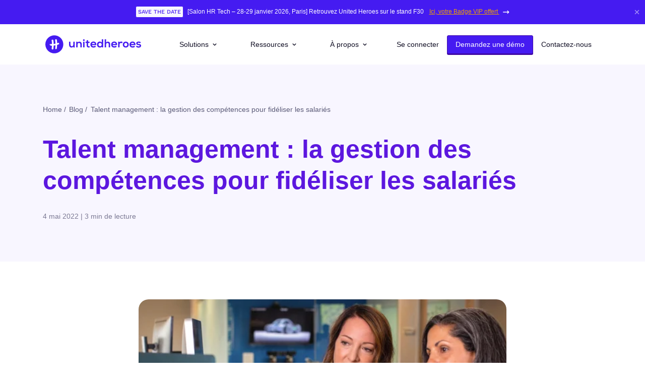

--- FILE ---
content_type: text/html; charset=UTF-8
request_url: https://www.united-heroes.com/fr/blog/talent-management-fideliser-les-salaries
body_size: 15101
content:
<!doctype html><html lang="fr"><head>
    <meta charset="utf-8">
    <title>Talent management : la gestion des compétences pour fidéliser les salariés</title>
    <link rel="shortcut icon" href="https://www.united-heroes.com/hubfs/logo%20square%20solo.png">
    <meta name="description" content="La gestion des carrières et des compétences en entreprise permettent d'attirer et de retenir les meilleurs talents.
">
    
    
    <meta name="viewport" content="width=device-width, initial-scale=1">

    
    <meta property="og:description" content="La gestion des carrières et des compétences en entreprise permettent d'attirer et de retenir les meilleurs talents.
">
    <meta property="og:title" content="Talent management : la gestion des compétences pour fidéliser les salariés">
    <meta name="twitter:description" content="La gestion des carrières et des compétences en entreprise permettent d'attirer et de retenir les meilleurs talents.
">
    <meta name="twitter:title" content="Talent management : la gestion des compétences pour fidéliser les salariés">

    

    

    <style>
a.cta_button{-moz-box-sizing:content-box !important;-webkit-box-sizing:content-box !important;box-sizing:content-box !important;vertical-align:middle}.hs-breadcrumb-menu{list-style-type:none;margin:0px 0px 0px 0px;padding:0px 0px 0px 0px}.hs-breadcrumb-menu-item{float:left;padding:10px 0px 10px 10px}.hs-breadcrumb-menu-divider:before{content:'›';padding-left:10px}.hs-featured-image-link{border:0}.hs-featured-image{float:right;margin:0 0 20px 20px;max-width:50%}@media (max-width: 568px){.hs-featured-image{float:none;margin:0;width:100%;max-width:100%}}.hs-screen-reader-text{clip:rect(1px, 1px, 1px, 1px);height:1px;overflow:hidden;position:absolute !important;width:1px}
</style>

<link rel="stylesheet" href="https://www.united-heroes.com/hubfs/hub_generated/template_assets/1/75601311607/1767861810252/template_main.min.css">
<link rel="stylesheet" href="https://www.united-heroes.com/hubfs/hub_generated/module_assets/1/75600123416/1760528511116/module_Announce.min.css">

<style>
    #site-announce[data-color-mode="custom"] {
        background-color: rgba(69, 27, 241, 1.0) !important;
    }
    #site-announce[data-color-mode="custom"] .message {
        color: rgba(255, 255, 255, 1.0) !important;
    }
    #site-announce[data-color-mode="custom"] a {
        color: rgba(238, 163, 0, 1.0) !important;
        text-decoration: underline;
    }
    #site-announce[data-color-mode="custom"] a:hover {
        opacity: 0.8;
    }
</style>


                            <style>
                                @media screen and (min-width: 1024px) {
                                    #megaMenuFirst1 > li:nth-child(1) {
                                        width: 100%;
                                        
                                        
                                        
                                        
                                    }
                                }
                            </style>
                        

                            <style>
                                @media screen and (min-width: 1024px) {
                                    #megaMenuFirst1 > li:nth-child(2) {
                                        width: 50%;
                                        
                                            
                                                border-top: 1px solid var(--core-400);
                                            
                                        
                                        
                                        
                                            
                                                border-left: 1px solid var(--core-400);
                                            
                                        
                                        
                                    }
                                }
                            </style>
                        

                            <style>
                                @media screen and (min-width: 1024px) {
                                    #megaMenuFirst1 > li:nth-child(3) {
                                        width: 50%;
                                        
                                            
                                                border-top: 1px solid var(--core-400);
                                            
                                        
                                        
                                        
                                        
                                    }
                                }
                            </style>
                        

                <style>
                    @media screen and (min-width: 1024px) {
                        #megaMenuFirst1 {
                            width: 800px;
                            left: -50px;
                        }
                    }
                    @media screen and (min-width: 1280px) {
                        #megaMenuFirst1 {
                            width: 1000px;
                            left: -200px;
                        }
                    }
                </style>
            

                            <style>
                                @media screen and (min-width: 1024px) {
                                    #megaMenuFirst2 > li:nth-child(1) {
                                        width: 100%;
                                        
                                        
                                        
                                        
                                    }
                                }
                            </style>
                        

                <style>
                    @media screen and (min-width: 1024px) {
                        #megaMenuFirst2 {
                            width: 650px;
                            left: -150px;
                        }
                    }
                    @media screen and (min-width: 1280px) {
                        #megaMenuFirst2 {
                            width: 900px;
                            left: -150px;
                        }
                    }
                </style>
            

                            <style>
                                @media screen and (min-width: 1024px) {
                                    #megaMenuFirst3 > li:nth-child(1) {
                                        width: 100%;
                                        
                                        
                                        
                                        
                                    }
                                }
                            </style>
                        

                <style>
                    @media screen and (min-width: 1024px) {
                        #megaMenuFirst3 {
                            width: 550px;
                            left: -350px;
                        }
                    }
                    @media screen and (min-width: 1280px) {
                        #megaMenuFirst3 {
                            width: 650px;
                            left: -250px;
                        }
                    }
                </style>
            
<link rel="stylesheet" href="https://www.united-heroes.com/hubfs/hub_generated/module_assets/1/75600145922/1743298849316/module_Breadcrumb.min.css">
<link rel="stylesheet" href="https://www.united-heroes.com/hubfs/hub_generated/module_assets/1/75600147821/1743298852531/module_Simple_CTA.min.css">
<link rel="stylesheet" href="https://www.united-heroes.com/hubfs/hub_generated/module_assets/1/75600123430/1743298843805/module_Global_newsletter.min.css">

<style>
#hs_cos_wrapper_widget_1760521858392 .footer-cert-badge {
  display:flex;
  flex-direction:column;
  gap:24px;
}

#hs_cos_wrapper_widget_1760521858392 .footer-cert-badge__text {
  font-size:14px;
  line-height:1.4;
  color:#333333;
  opacity:1.0;
  text-align:left;
  margin:0;
  word-wrap:break-word;
}

#hs_cos_wrapper_widget_1760521858392 .footer-cert-badge__logo-wrapper {
  display:flex;
  justify-content:flex-start;
}

#hs_cos_wrapper_widget_1760521858392 .footer-cert-badge__logo {
  max-width:125px;
  width:100%;
  height:auto;
  object-fit:contain;
}

</style>

<link rel="stylesheet" href="https://www.united-heroes.com/hubfs/hub_generated/module_assets/1/75601311576/1743298858065/module_Menu_list.min.css">
<link rel="stylesheet" href="https://www.united-heroes.com/hubfs/hub_generated/module_assets/1/75600145923/1743298850290/module_Follow_us.min.css">
<link rel="stylesheet" href="https://www.united-heroes.com/hubfs/hub_generated/module_assets/1/88521435571/1743298882525/module_Language_Modal_V2.min.css">

  <style>
  #hs_cos_wrapper_footer-module-19 hr {
  border:0 none;
  border-bottom-width:1px;
  border-bottom-style:solid;
  border-bottom-color:rgba(169,167,174,1.0);
  margin-left:auto;
  margin-right:auto;
  margin-top:10px;
  margin-bottom:10px;
  width:100%;
}

  </style>

<link rel="stylesheet" href="https://www.united-heroes.com/hubfs/hub_generated/module_assets/1/75600123432/1743298844787/module_Language_Switcher.min.css">
<!-- Editor Styles -->
<style id="hs_editor_style" type="text/css">
#hs_cos_wrapper_widget_1760521906699  { display: block !important; margin-top: 120px !important }
.footer-row-0-max-width-section-centering > .row-fluid {
  max-width: 1110px !important;
  margin-left: auto !important;
  margin-right: auto !important;
}
/* HubSpot Non-stacked Media Query Styles */
@media (min-width:768px) {
  .footer-row-2-vertical-alignment > .row-fluid {
    display: -ms-flexbox !important;
    -ms-flex-direction: row;
    display: flex !important;
    flex-direction: row;
  }
  .footer-column-24-vertical-alignment {
    display: -ms-flexbox !important;
    -ms-flex-direction: column !important;
    -ms-flex-pack: center !important;
    display: flex !important;
    flex-direction: column !important;
    justify-content: center !important;
  }
  .footer-column-24-vertical-alignment > div {
    flex-shrink: 0 !important;
  }
  .footer-column-22-vertical-alignment {
    display: -ms-flexbox !important;
    -ms-flex-direction: column !important;
    -ms-flex-pack: center !important;
    display: flex !important;
    flex-direction: column !important;
    justify-content: center !important;
  }
  .footer-column-22-vertical-alignment > div {
    flex-shrink: 0 !important;
  }
}
/* HubSpot Styles (default) */
.footer-row-0-padding {
  padding-top: 50px !important;
  padding-bottom: 30px !important;
  padding-left: 20px !important;
  padding-right: 20px !important;
}
.footer-row-1-padding {
  padding-top: 35px !important;
  padding-bottom: 35px !important;
  padding-left: 20px !important;
  padding-right: 20px !important;
}
.footer-row-2-padding {
  padding-top: 0px !important;
  padding-bottom: 35px !important;
  padding-left: 20px !important;
  padding-right: 20px !important;
}
.footer-column-16-padding {
  padding-top: 15px !important;
  padding-bottom: px !important;
  padding-left: 15px !important;
  padding-right: 0px !important;
}
.footer-column-3-padding {
  padding-top: 5px !important;
  padding-left: 15px !important;
  padding-right: 15px !important;
}
.footer-column-3-row-0-margin {
  margin-top: 0px !important;
}
.cell_1658944396030-padding {
  padding-top: 5px !important;
  padding-left: 15px !important;
  padding-right: 0px !important;
}
.cell_1658943898004-padding {
  padding-top: 5px !important;
  padding-left: 15px !important;
  padding-right: 0px !important;
}
.footer-column-8-padding {
  padding-top: 5px !important;
  padding-left: 15px !important;
  padding-right: 0px !important;
}
.footer-column-4-padding {
  padding-top: 5px !important;
  padding-left: 0px !important;
  padding-right: 15px !important;
}
.footer-column-1-padding {
  padding-left: 0px !important;
  padding-right: 15px !important;
}
.footer-column-18-padding {
  padding-left: 0px !important;
  padding-right: 0px !important;
}
.footer-column-24-padding {
  padding-top: px !important;
  padding-bottom: px !important;
  padding-left: 30px !important;
  padding-right: 0px !important;
}
.footer-column-22-padding {
  padding-top: px !important;
  padding-bottom: px !important;
  padding-left: 30px !important;
  padding-right: 0px !important;
}
/* HubSpot Styles (mobile) */
@media (max-width: 1024px) {
  .footer-row-0-padding {
    padding-bottom: 0px !important;
  }
  .footer-row-1-padding {
    padding-left: 20px !important;
    padding-right: 20px !important;
  }
  .footer-row-2-padding {
    padding-left: 20px !important;
    padding-right: 20px !important;
  }
  .footer-column-16-padding {
    padding-left: 0px !important;
  }
  .footer-column-3-padding {
    padding-bottom: 30px !important;
    padding-left: 0px !important;
    padding-right: 0px !important;
  }
  .cell_1658944396030-padding {
    padding-bottom: 30px !important;
    padding-left: 0px !important;
  }
  .cell_1658943898004-padding {
    padding-bottom: 30px !important;
    padding-left: 0px !important;
  }
  .footer-column-8-padding {
    padding-bottom: 30px !important;
    padding-left: 0px !important;
  }
  .footer-column-4-padding {
    padding-top: 30px !important;
    padding-bottom: 30px !important;
    padding-right: 0px !important;
  }
  .footer-column-22-padding {
    padding-top: 30px !important;
    padding-bottom: 30px !important;
    padding-left: 0px !important;
    padding-right: 0px !important;
  }
}
</style>

    <script type="application/ld+json">
{
  "mainEntityOfPage" : {
    "@type" : "WebPage",
    "@id" : "https://www.united-heroes.com/fr/blog/talent-management-fideliser-les-salaries"
  },
  "author" : {
    "name" : "Chloé Normand",
    "url" : "https://www.united-heroes.com/fr/blog/author/chloe-normand",
    "@type" : "Person"
  },
  "headline" : "Talent management : la gestion des compétences pour fidéliser les salariés",
  "datePublished" : "2022-05-04T15:07:33.000Z",
  "dateModified" : "2022-10-21T14:40:55.122Z",
  "publisher" : {
    "name" : "United heroes",
    "logo" : {
      "url" : "https://5418138.fs1.hubspotusercontent-na1.net/hubfs/5418138/chub_backup/Logo_inline_purple-3.svg",
      "@type" : "ImageObject"
    },
    "@type" : "Organization"
  },
  "@context" : "https://schema.org",
  "@type" : "BlogPosting",
  "image" : [ "https://5418138.fs1.hubspotusercontent-na1.net/hubfs/5418138/vignette-gestion-des-competences-en-entreprise.jpg" ]
}
</script>



    

<!-- Google Tag Manager -->
<script>(function(w,d,s,l,i){w[l]=w[l]||[];w[l].push({'gtm.start':
new Date().getTime(),event:'gtm.js'});var f=d.getElementsByTagName(s)[0],
j=d.createElement(s),dl=l!='dataLayer'?'&l='+l:'';j.async=true;j.src=
'https://www.googletagmanager.com/gtm.js?id='+i+dl;f.parentNode.insertBefore(j,f);
})(window,document,'script','dataLayer','GTM-WQ8754S');</script>
<!-- End Google Tag Manager -->

<script defer data-domain="united-heroes.com" src="https://plausible.io/js/script.js"></script>
 
<meta property="og:image" content="https://www.united-heroes.com/hubfs/vignette-gestion-des-competences-en-entreprise.jpg">
<meta property="og:image:width" content="450">
<meta property="og:image:height" content="280">
<meta property="og:image:alt" content="vignette-gestion-des-competences-en-entreprise">
<meta name="twitter:image" content="https://www.united-heroes.com/hubfs/vignette-gestion-des-competences-en-entreprise.jpg">
<meta name="twitter:image:alt" content="vignette-gestion-des-competences-en-entreprise">

<meta property="og:url" content="https://www.united-heroes.com/fr/blog/talent-management-fideliser-les-salaries">
<meta name="twitter:card" content="summary_large_image">

<link rel="canonical" href="https://www.united-heroes.com/fr/blog/talent-management-fideliser-les-salaries">

<meta property="og:type" content="article">
<link rel="alternate" type="application/rss+xml" href="https://www.united-heroes.com/fr/blog/rss.xml">
<meta name="twitter:domain" content="www.united-heroes.com">
<meta name="twitter:site" content="@united_heroesFR">

<meta http-equiv="content-language" content="fr">






    
    <script type="application/ld+json">
    {
        "@context": "https://schema.org",
        "@type": "NewsArticle",
        "headline": "Talent management : la gestion des comp&eacute;tences pour fid&eacute;liser les salari&eacute;s",
        "image": [
            "https://5418138.fs1.hubspotusercontent-na1.net/hubfs/5418138/vignette-gestion-des-competences-en-entreprise.jpg"
        ],
        "datePublished": "2022-05-04 15:07:33",
        "dateModified": "2024-10-01 12:00:00",
        "author": [
            {
            "@type": "Person",
            "name": "Chloé Normand",
            "url": "https://www.united-heroes.com/fr/blog/author/chloe-normand"
            }
        ],
        "publisher": { "name": "https://5418138.fs1.hubspotusercontent-na1.net/hubfs/5418138/chub_backup/Logo_inline_purple-3.svg", "url": "http://www.united-heroes.com"}
    }
    </script>
    <!-- custom widget definition not found -->
    
    <!-- custom widget definition not found (portalId: 5418138, path: /UH-IWS-2022/modules/Blog Post Hero, moduleId: 78887781953) -->

  <meta name="generator" content="HubSpot"></head>
  <body>
<!--  Added by AdRoll integration -->
<script type="text/javascript">
  adroll_adv_id = "BDIRWGVNSZEB7OPE7ZHNDQ";
  adroll_pix_id = "RP4KJPOFSBD5HO3H25SKMT";
  var _hsp = window._hsp = window._hsp || [];
  (function () {
      var _onload = function(){
          if (document.readyState && !/loaded|complete/.test(document.readyState)){setTimeout(_onload, 10);return}
          if (!window.__adroll_loaded){__adroll_loaded=true;setTimeout(_onload, 50);return}
          _hsp.push(['addPrivacyConsentListener', function(consent) { if (consent.allowed || (consent.categories && consent.categories.advertisement)) {
            var scr = document.createElement("script");
            var host = (("https:" == document.location.protocol) ? "https://s.adroll.com" : "http://a.adroll.com");
            scr.setAttribute('async', 'true');
            scr.type = "text/javascript";
            scr.src = host + "/j/roundtrip.js";
            ((document.getElementsByTagName('head') || [null])[0] ||
                document.getElementsByTagName('script')[0].parentNode).appendChild(scr);
          }}]);
      };
      if (window.addEventListener) {window.addEventListener('load', _onload, false);}
      else {window.attachEvent('onload', _onload)}
  }());
</script>

<!-- /Added by AdRoll integration -->

    <div class="body-wrapper  hs-content-id-72707214118 hs-blog-post hs-blog-id-84107402053">
        <header class="main-header">
        
        <div data-global-resource-path="UH-IWS-2022/templates/partials/header.html"><nav id="access-links" role="navigation">
    <ul>
        <li><a href="#main-content" class="btn btn-alpha hs-skip-lang-url-rewrite"><span id="hs_cos_wrapper_skip_content_" class="hs_cos_wrapper hs_cos_wrapper_widget hs_cos_wrapper_type_text" style="" data-hs-cos-general-type="widget" data-hs-cos-type="text">Aller au contenu principal</span></a></li>
        <li><a href="#main-nav" class="btn btn-alpha hs-skip-lang-url-rewrite"><span id="hs_cos_wrapper_skip_main_nav_" class="hs_cos_wrapper hs_cos_wrapper_widget hs_cos_wrapper_type_text" style="" data-hs-cos-general-type="widget" data-hs-cos-type="text">Aller à la navigation principale</span></a></li>
        <li><a href="#main-footer" class="btn btn-alpha hs-skip-lang-url-rewrite"><span id="hs_cos_wrapper_skip_footer_" class="hs_cos_wrapper hs_cos_wrapper_widget hs_cos_wrapper_type_text" style="" data-hs-cos-general-type="widget" data-hs-cos-type="text">Aller au pied de page principal</span></a></li>
    </ul>
</nav>





<div class="site-announce  hide" id="site-announce" data-delay="1" data-uuid="UH-01428BD" data-color-mode="custom">
    <div class="site-annouce--content text-center">
        <p>
        
           <span class="uh-tag">SAVE THE DATE</span>
        
        
            <span class="message ">[Salon HR Tech – 28-29 janvier 2026, Paris] Retrouvez United Heroes sur le stand F30 </span>
         
        
        
        
        
            
        
            <a class="btn btn-arrow arrow-white hs-skip-lang-url-rewrite" href="https://forms.reg.buzz/hr-technologies-france-2026/?exhibitor-inviter=united-heroes&amp;utm_campaign=31829846-UH_FR_HR_TECHNOLOGIES_2026&amp;utm_source=linkedin&amp;utm_medium=social&amp;utm_content=team_personal_post" target="_blank" rel="noopener">
                Ici, votre Badge VIP offert
            </a>
        </p>
    </div>
    <button type="button" id="announce-close" class="btn-close" aria-label="Close"></button>
</div>
<div class="main-header__persist bg-white">
    <div class="main-header__brand">
    

  

<a href="https://www.united-heroes.com/fr/" class="hs-skip-lang-url-rewrite">
    <img src="https://www.united-heroes.com/hubfs/Logo_inline_purple-1.svg" alt="Logo_inline_purple-1" width="190" height="36">
</a>
</div>
    <button class="main-header__navbar-toggler" id="main-navbar-toggler">
        <div class="icon"><i class="burger"></i></div>
        <span class="sr-only">Menu</span>
    </button>
</div>
<div class="main-header__navbar" id="main-nav"><nav class="main-header__main-menu">
    <ul class="megamenu">
    
        
        
            <li class="first-level multilevel mobile-accordion">
                
                <button class="dropdown-toggle" type="button" data-a11y-toggle="megaMenuFirst1" aria-expanded="false">
                Solutions
                <span class="arrow"></span>
                </button>
                <ul class="dropdown-menu" id="megaMenuFirst1" aria-hidden="true">
                    
                        
                            <li class="group-child hs-skip-lang-url-rewrite">
                                <button class="dropdown-toggle hide-on-mobile" type="button" data-a11y-toggle="dropdownMenuSecond11" aria-expanded="false">
                                    United Heroes adresse vos enjeux clés
                                    <span class="cross"></span>
                                </button>
                                <span class="group-title show-on-mobile"> United Heroes adresse vos enjeux clés</span>
                                <ul class="dropdown-menu col-2" id="dropdownMenuSecond11" aria-hidden="true">
                                    
                                        
                                        
                                        <li class="simple-child hs-skip-lang-url-rewrite">
                                        
                                            <a href="https://www.united-heroes.com/fr/enjeux/qualite-de-vie-au-travail">
                                        
                                        
                                            
                                            <img src="https://www.united-heroes.com/hubfs/QVT.svg" alt="" width="35" height="35" loading="lazy" class="menu-icon">
                                        
                                            <span class="link-title">Santé et QVCT</span>
                                        
                                            <p>Améliorez l'expérience de travail de vos équipes</p>
                                        
                                        
                                            </a>
                                        
                                        </li>
                                    
                                        
                                        
                                        <li class="simple-child hs-skip-lang-url-rewrite">
                                        
                                            <a href="https://www.united-heroes.com/fr/enjeux/cohesion">
                                        
                                        
                                            
                                            <img src="https://www.united-heroes.com/hubfs/Cohe%CC%81sion.svg" alt="" width="35" height="35" loading="lazy" class="menu-icon">
                                        
                                            <span class="link-title">Cohésion</span>
                                        
                                            <p>Renforcez les liens au sein de vos équipes</p>
                                        
                                        
                                            </a>
                                        
                                        </li>
                                    
                                        
                                        
                                        <li class="simple-child hs-skip-lang-url-rewrite">
                                        
                                            <a href="https://www.united-heroes.com/fr/enjeux/culture-marque-employeur">
                                        
                                        
                                            
                                            <img src="https://www.united-heroes.com/hubfs/Marque_employeur_culture_entreprise.svg" alt="" width="35" height="35" loading="lazy" class="menu-icon">
                                        
                                            <span class="link-title">Culture et Marque employeur</span>
                                        
                                            <p>Développez votre attractivité et le sentiment d'appartenance</p>
                                        
                                        
                                            </a>
                                        
                                        </li>
                                    
                                        
                                        
                                        <li class="simple-child hs-skip-lang-url-rewrite">
                                        
                                            <a href="https://www.united-heroes.com/fr/enjeux/rse">
                                        
                                        
                                            
                                            <img src="https://www.united-heroes.com/hubfs/Impact_RSE.svg" alt="" width="35" height="35" loading="lazy" class="menu-icon">
                                        
                                            <span class="link-title">Responsabilité sociétale des entreprises         		</span>
                                        
                                            <p>Faites de la RSE une dynamique collective</p>
                                        
                                        
                                            </a>
                                        
                                        </li>
                                    
                                </ul>
                            </li>
                        
                        
                    
                        
                            
                            
                            <li class="simple-child hs-skip-lang-url-rewrite bg-core-100">
                                
                                    <a href="https://www.united-heroes.com/fr/comment-ca-marche">
                                
                                
                                    <span class="link-title">Comment ça marche ?</span>
                                
                                    <p>Une application inclusive, simple d'utilisation et motivante                  			</p>
                                
                                
                                    </a>
                                
                            </li>
                        
                        
                    
                        
                            
                            
                            <li class="simple-child hs-skip-lang-url-rewrite bg-core-100">
                                
                                    <a href="https://www.united-heroes.com/fr/catalogue-animations">
                                
                                
                                    <span class="link-title">Notre offre de challenges</span>
                                
                                    <p>Découvrez nos packs d'animations collectives clés en main</p>
                                
                                
                                    </a>
                                
                            </li>
                        
                        
                    
                </ul>
            </li>

            
        
    
        
        
            <li class="first-level multilevel mobile-accordion">
                
                <button class="dropdown-toggle" type="button" data-a11y-toggle="megaMenuFirst2" aria-expanded="false">
                Ressources
                <span class="arrow"></span>
                </button>
                <ul class="dropdown-menu" id="megaMenuFirst2" aria-hidden="true">
                    
                        
                            <li class="group-child hs-skip-lang-url-rewrite">
                                <button class="dropdown-toggle hide-on-mobile" type="button" data-a11y-toggle="dropdownMenuSecond21" aria-expanded="false">
                                    Nos outils pour engager vos collaborateur·rices
                                    <span class="cross"></span>
                                </button>
                                <span class="group-title show-on-mobile"> Nos outils pour engager vos collaborateur·rices</span>
                                <ul class="dropdown-menu col-2" id="dropdownMenuSecond21" aria-hidden="true">
                                    
                                        
                                        
                                        <li class="simple-child hs-skip-lang-url-rewrite">
                                        
                                            <a href="https://www.united-heroes.com/fr/cas-clients?utm_source=direct&amp;utm_medium=nav&amp;utm_campaign=test-nav">
                                        
                                        
                                            
                                            <img src="https://www.united-heroes.com/hubfs/Avantages_salari%C3%A9s.svg" alt="" width="35" height="35" loading="lazy" class="menu-icon">
                                        
                                            <span class="link-title">Cas clients</span>
                                        
                                            <p>Découvrez les bénéfices du déploiement de United Heroes chez nos clients.</p>
                                        
                                        
                                            </a>
                                        
                                        </li>
                                    
                                        
                                        
                                        <li class="simple-child hs-skip-lang-url-rewrite">
                                        
                                            <a href="https://www.united-heroes.com/fr/blog?utm_source=direct&amp;utm_medium=nav&amp;utm_campaign=test-nav">
                                        
                                        
                                            
                                            <img src="https://www.united-heroes.com/hubfs/sant%C3%A9.svg" alt="" width="35" height="35" loading="lazy" class="menu-icon">
                                        
                                            <span class="link-title">Blog</span>
                                        
                                            <p>Parcourez nos ressources pour mieux engager vos collaborateur·ices</p>
                                        
                                        
                                            </a>
                                        
                                        </li>
                                    
                                        
                                        
                                        <li class="simple-child hs-skip-lang-url-rewrite">
                                        
                                            <a href="https://www.united-heroes.com/fr/cas-clients-0">
                                        
                                        
                                            
                                            <img src="https://www.united-heroes.com/hubfs/Download-resource.svg" alt="" width="24" height="24" loading="lazy" class="menu-icon">
                                        
                                            <span class="link-title">Ebooks &amp; Guides</span>
                                        
                                            <p>Un concentré d'informations et de conseils d'experts pour relever vos défis d'aujourd'hui et préparer l'avenir.</p>
                                        
                                        
                                            </a>
                                        
                                        </li>
                                    
                                        
                                        
                                        <li class="simple-child hs-skip-lang-url-rewrite">
                                        
                                            <a href="https://www.united-heroes.com/fr/la-newsletter-united-heroes?utm_source=direct&amp;utm_medium=nav&amp;utm_campaign=test-nav">
                                        
                                        
                                            
                                            <img src="https://www.united-heroes.com/hubfs/Equipe_%C3%A9coute.svg" alt="" width="35" height="35" loading="lazy" class="menu-icon">
                                        
                                            <span class="link-title">Newsletter</span>
                                        
                                            <p>Recevez 1x/mois les meilleurs conseils pour engager vos équipes</p>
                                        
                                        
                                            </a>
                                        
                                        </li>
                                    
                                </ul>
                            </li>
                        
                        
                    
                </ul>
            </li>

            
        
    
        
        
            <li class="first-level multilevel mobile-accordion">
                
                <button class="dropdown-toggle" type="button" data-a11y-toggle="megaMenuFirst3" aria-expanded="false">
                À propos
                <span class="arrow"></span>
                </button>
                <ul class="dropdown-menu" id="megaMenuFirst3" aria-hidden="true">
                    
                        
                            <li class="group-child hs-skip-lang-url-rewrite">
                                <button class="dropdown-toggle hide-on-mobile" type="button" data-a11y-toggle="dropdownMenuSecond31" aria-expanded="false">
                                    Nos engagements d'entreprise
                                    <span class="cross"></span>
                                </button>
                                <span class="group-title show-on-mobile"> Nos engagements d'entreprise</span>
                                <ul class="dropdown-menu col-2" id="dropdownMenuSecond31" aria-hidden="true">
                                    
                                        
                                        
                                        <li class="simple-child hs-skip-lang-url-rewrite">
                                        
                                            <a href="https://www.united-heroes.com/fr/mission">
                                        
                                        
                                            
                                            <img src="https://www.united-heroes.com/hubfs/uh-iws-refonte-2022/icons/Challenge.svg" alt="" width="16" height="20" loading="lazy" class="menu-icon">
                                        
                                            <span class="link-title">Mission</span>
                                        
                                            <p>Qui sommes-nous, et ce qui nous anime</p>
                                        
                                        
                                            </a>
                                        
                                        </li>
                                    
                                        
                                        
                                        <li class="simple-child hs-skip-lang-url-rewrite">
                                        
                                            <a href="https://www.united-heroes.com/fr/impact">
                                        
                                        
                                            
                                            <img src="https://www.united-heroes.com/hubfs/icon_united_heroes.svg" alt="" width="20" height="20" loading="lazy" class="menu-icon">
                                        
                                            <span class="link-title">Impact</span>
                                        
                                            <p>Nos convictions et nos engagements à l'égard de vos salariés, votre entreprise et la société tout entière</p>
                                        
                                        
                                            </a>
                                        
                                        </li>
                                    
                                        
                                        
                                        <li class="simple-child hs-skip-lang-url-rewrite">
                                        
                                            <a href="https://www.united-heroes.com/fr/securite">
                                        
                                        
                                            
                                            <img src="https://www.united-heroes.com/hs-fs/hubfs/padlock.png?width=20&amp;height=20&amp;name=padlock.png" alt="" width="20" height="20" loading="lazy" class="menu-icon" srcset="https://www.united-heroes.com/hs-fs/hubfs/padlock.png?width=10&amp;height=10&amp;name=padlock.png 10w, https://www.united-heroes.com/hs-fs/hubfs/padlock.png?width=20&amp;height=20&amp;name=padlock.png 20w, https://www.united-heroes.com/hs-fs/hubfs/padlock.png?width=30&amp;height=30&amp;name=padlock.png 30w, https://www.united-heroes.com/hs-fs/hubfs/padlock.png?width=40&amp;height=40&amp;name=padlock.png 40w, https://www.united-heroes.com/hs-fs/hubfs/padlock.png?width=50&amp;height=50&amp;name=padlock.png 50w, https://www.united-heroes.com/hs-fs/hubfs/padlock.png?width=60&amp;height=60&amp;name=padlock.png 60w" sizes="(max-width: 20px) 100vw, 20px">
                                        
                                            <span class="link-title">Sécurité des données</span>
                                        
                                            <p>Nos engagements pour la sécurité de vos données</p>
                                        
                                        
                                            </a>
                                        
                                        </li>
                                    
                                </ul>
                            </li>
                        
                        
                    
                </ul>
            </li>

            
        
    
    </ul>
</nav><nav class="main-header__cta-menu">
    <ul class="cta-menu">
        
            

            <li class="btn-link">
                <span id="hs_cos_wrapper_main_action_" class="hs_cos_wrapper hs_cos_wrapper_widget hs_cos_wrapper_type_cta" style="" data-hs-cos-general-type="widget" data-hs-cos-type="cta"><!--HubSpot Call-to-Action Code --><span class="hs-cta-wrapper" id="hs-cta-wrapper-aa74b051-8c5c-40f9-918a-70f4886a8fe5"><span class="hs-cta-node hs-cta-aa74b051-8c5c-40f9-918a-70f4886a8fe5" id="hs-cta-aa74b051-8c5c-40f9-918a-70f4886a8fe5"><!--[if lte IE 8]><div id="hs-cta-ie-element"></div><![endif]--><a href="https://cta-redirect.hubspot.com/cta/redirect/5418138/aa74b051-8c5c-40f9-918a-70f4886a8fe5"><img class="hs-cta-img" id="hs-cta-img-aa74b051-8c5c-40f9-918a-70f4886a8fe5" style="border-width:0px;" src="https://no-cache.hubspot.com/cta/default/5418138/aa74b051-8c5c-40f9-918a-70f4886a8fe5.png" alt="Se connecter"></a></span><script charset="utf-8" src="/hs/cta/cta/current.js"></script><script type="text/javascript"> hbspt.cta._relativeUrls=true;hbspt.cta.load(5418138, 'aa74b051-8c5c-40f9-918a-70f4886a8fe5', {"useNewLoader":"true","region":"na1"}); </script></span><!-- end HubSpot Call-to-Action Code --></span>
            </li>
            
        
            

            <li class="btn btn-core-dark">
                <span id="hs_cos_wrapper_main_action_" class="hs_cos_wrapper hs_cos_wrapper_widget hs_cos_wrapper_type_cta" style="" data-hs-cos-general-type="widget" data-hs-cos-type="cta"><!--HubSpot Call-to-Action Code --><span class="hs-cta-wrapper" id="hs-cta-wrapper-e4a49358-644e-4ca1-8bcd-8c55a7688356"><span class="hs-cta-node hs-cta-e4a49358-644e-4ca1-8bcd-8c55a7688356" id="hs-cta-e4a49358-644e-4ca1-8bcd-8c55a7688356"><!--[if lte IE 8]><div id="hs-cta-ie-element"></div><![endif]--><a href="https://cta-redirect.hubspot.com/cta/redirect/5418138/e4a49358-644e-4ca1-8bcd-8c55a7688356"><img class="hs-cta-img" id="hs-cta-img-e4a49358-644e-4ca1-8bcd-8c55a7688356" style="border-width:0px;" src="https://no-cache.hubspot.com/cta/default/5418138/e4a49358-644e-4ca1-8bcd-8c55a7688356.png" alt="Demandez une démo"></a></span><script charset="utf-8" src="/hs/cta/cta/current.js"></script><script type="text/javascript"> hbspt.cta._relativeUrls=true;hbspt.cta.load(5418138, 'e4a49358-644e-4ca1-8bcd-8c55a7688356', {"useNewLoader":"true","region":"na1"}); </script></span><!-- end HubSpot Call-to-Action Code --></span>
            </li>
            
        
            

            <li class="btn-link">
                <span id="hs_cos_wrapper_main_action_" class="hs_cos_wrapper hs_cos_wrapper_widget hs_cos_wrapper_type_cta" style="" data-hs-cos-general-type="widget" data-hs-cos-type="cta"><!--HubSpot Call-to-Action Code --><span class="hs-cta-wrapper" id="hs-cta-wrapper-62d39935-5a54-4c71-b9ce-6a07de2e3e39"><span class="hs-cta-node hs-cta-62d39935-5a54-4c71-b9ce-6a07de2e3e39" id="hs-cta-62d39935-5a54-4c71-b9ce-6a07de2e3e39"><!--[if lte IE 8]><div id="hs-cta-ie-element"></div><![endif]--><a href="https://cta-redirect.hubspot.com/cta/redirect/5418138/62d39935-5a54-4c71-b9ce-6a07de2e3e39"><img class="hs-cta-img" id="hs-cta-img-62d39935-5a54-4c71-b9ce-6a07de2e3e39" style="border-width:0px;" src="https://no-cache.hubspot.com/cta/default/5418138/62d39935-5a54-4c71-b9ce-6a07de2e3e39.png" alt="Contactez-nous"></a></span><script charset="utf-8" src="/hs/cta/cta/current.js"></script><script type="text/javascript"> hbspt.cta._relativeUrls=true;hbspt.cta.load(5418138, '62d39935-5a54-4c71-b9ce-6a07de2e3e39', {"useNewLoader":"true","region":"na1"}); </script></span><!-- end HubSpot Call-to-Action Code --></span>
            </li>
            
        
    </ul>
</nav></div></div>
        
        </header>


      <main id="main-content" class="body-container-wrapper">
        
        <article class="main-post">
        <header class="bg-core-100">
            <div class="header-content">
                <div class="breadcrumb-module">
    <ol class="breadcrumb" itemscope itemtype="https://schema.org/BreadcrumbList">
    
        
            <li itemprop="itemListElement" itemscope itemtype="https://schema.org/ListItem" class="hs-skip-lang-url-rewrite">
                <a itemprop="item" href="//www.united-heroes.com"><span itemprop="name">Home</span></a><meta itemprop="position" content="1">
            </li>
            
            <li itemprop="itemListElement" itemscope itemtype="https://schema.org/ListItem" class="hs-skip-lang-url-rewrite">
                <a itemprop="item" href="https://www.united-heroes.com/fr/blog"><span itemprop="name">Blog</span></a><meta itemprop="position" content="2">
            </li>
            <li itemprop="itemListElement" itemscope itemtype="https://schema.org/ListItem">
                <span itemprop="name">Talent management : la gestion des compétences pour fidéliser les salariés</span><meta itemprop="position" content="3">
            </li>
            
        
    
    </ol>
</div>
                <h1 class="post-title h2 text-core-600">Talent management : la gestion des compétences pour fidéliser les salariés</h1>
                <p class="post-meta text-ashen-500">
                
                    
                
                
                <span class="publication-date"><time datetime="2022-05-04 15:07:33">4 mai 2022</time></span> | <span class="reading-time">3 min de lecture</span>
                </p>
            </div>
        </header>
        <div class="post-wrapper">
            <div class="post-body">
            
                <div class="featured-image-container">
                    
                    
                    <img class="featured-image" src="https://www.united-heroes.com/hs-fs/hubfs/gestion-des-competences-en-entreprise.jpg?width=730&amp;height=300&amp;name=gestion-des-competences-en-entreprise.jpg" alt="gestion-des-competences-en-entreprise" width="730" height="300" srcset="https://www.united-heroes.com/hs-fs/hubfs/gestion-des-competences-en-entreprise.jpg?width=365&amp;height=150&amp;name=gestion-des-competences-en-entreprise.jpg 365w, https://www.united-heroes.com/hs-fs/hubfs/gestion-des-competences-en-entreprise.jpg?width=730&amp;height=300&amp;name=gestion-des-competences-en-entreprise.jpg 730w, https://www.united-heroes.com/hs-fs/hubfs/gestion-des-competences-en-entreprise.jpg?width=1095&amp;height=450&amp;name=gestion-des-competences-en-entreprise.jpg 1095w, https://www.united-heroes.com/hs-fs/hubfs/gestion-des-competences-en-entreprise.jpg?width=1460&amp;height=600&amp;name=gestion-des-competences-en-entreprise.jpg 1460w, https://www.united-heroes.com/hs-fs/hubfs/gestion-des-competences-en-entreprise.jpg?width=1825&amp;height=750&amp;name=gestion-des-competences-en-entreprise.jpg 1825w, https://www.united-heroes.com/hs-fs/hubfs/gestion-des-competences-en-entreprise.jpg?width=2190&amp;height=900&amp;name=gestion-des-competences-en-entreprise.jpg 2190w" sizes="(max-width: 730px) 100vw, 730px">
                </div>
            
            <span id="hs_cos_wrapper_post_body" class="hs_cos_wrapper hs_cos_wrapper_meta_field hs_cos_wrapper_type_rich_text" style="" data-hs-cos-general-type="meta_field" data-hs-cos-type="rich_text"><p>Dans l’ère du “Big Quit” ou “Great Resignation”, le monde du travail est bouleversé par la crise sanitaire, mais aussi par les nouvelles attentes des salariés. Le changement du rapport au travail, notamment chez les plus jeunes générations, exige des fonctions RH qu’elles s’adaptent et trouvent de nouveaux leviers pour attirer et retenir <span style="font-size: 17px;"><a href="/blog/generation-z-comment-les-attirer-et-les-recruter?hsLang=fr" rel="noopener" target="_blank">les meilleurs talents</a></span>. Parmi ces leviers : la gestion des carrières et des compétences pour favoriser l’<span style="font-weight: bold;">évolution professionnelle</span> (et l’épanouissement !) des salariés.&nbsp;</p>
<p><!--more--></p>
<p>On en parle avec Loïc Michel, CEO de <a href="https://365talents.com/fr/" rel="noopener" target="_blank">365Talents</a>, une plateforme dédiée aux RH pour les accompagner dans leurs enjeux de mobilité et de transformation.&nbsp;</p>
<h2 style="font-size: 28px; font-weight: normal;">1. Pourquoi la gestion des talents est-elle un enjeu stratégique pour les entreprises d’aujourd’hui ?&nbsp;</h2>
<p>La <span style="font-weight: bold;">gestion des talents</span> est un des éléments les plus stratégiques dans les missions du DRH. En effet, savoir répondre aux deux questions : “qui sait faire quoi?” et “qui veut faire quoi?”, c’est le nerf de la guerre pour pouvoir aligner stratégie RH et enjeux business. Mais il n’y a pas que cela : il faut aussi bien prendre en compte les appétences de chaque collaborateur pour les faire évoluer au sein de l’entreprise et les fidéliser.</p>
<p>&nbsp;</p>
<div data-hs-responsive-table="true" style="overflow-x: auto; max-width: 100%; width: 75%; margin-left: auto; margin-right: auto;">
<table style="width: 100%; border-collapse: collapse; table-layout: fixed; border: 1px solid #99acc2; height: 34px; border-width: 4px; border-color: #6e56e3;">
<tbody>
<tr style="height: 33px;">
<td style="width: 100%; padding: 4px; height: 33px;">
<p style="text-align: center;"><span style="font-size: 48px;"><strong>66%</strong><strong><br></strong></span>des millenials pensaient quitter leur entreprise en 2021</p>
<p style="text-align: center;"><span style="font-size: 14px;">(Glassdoor)</span></p>
</td>
</tr>
</tbody>
</table>
</div>
<p style="text-align: center;">&nbsp;</p>
<p>Dans la période de pénurie de talents que nous traversons, la fidélisation est clé : si un mauvais recrutement coûte en moyenne $15 000, la perte d’un talent coûte $30 000 !&nbsp; (ce coût s’explique par les <a href="/blog/absenteisme-en-entreprise-engagement-sport?hsLang=fr" rel="noopener" target="_blank"><span style="font-size: 17px;"><span style="font-weight: normal;">coûts de recrutement</span> du</span> remplacement</a> et la perte de productivité liée au départ).<span style="font-weight: normal;"></span></p>
<p>&nbsp;</p>
<h2 style="font-size: 28px;"><span style="font-weight: normal;">2. Quels sont les axes de travail prioritaires d’un DRH pour une bonne politique de gestion des compétences ?</span></h2>
<p>Tout d’abord, <span style="font-weight: bold;">identifier les compétences</span> : La cartographie de ces dernières est le socle de toute démarche de <span style="font-weight: normal;">gestion de compétences</span>. Cette photo de l’existant ne doit pas être figée, et grâce à des plateformes comme la nôtre et leur intelligence artificielle, nous sommes capables d’obtenir une cartographie dynamique et pérenne, évoluant en continu tout au long de l’année !</p>
<p></p><div class="cta-block bg-core-100 border-core-300">
    <div class="container">
        <div class="info">
            
                <p class="h4 title text-core-500">Observatoire du bien-être au travail</p>
            
            
                <p class="message">La boîte à outils pour aller plus loin dans votre politique de bien-être des salarié•es</p>
            
        </div>
        <div class="cta btn btn-core">
            <span id="hs_cos_wrapper_simple_cta_a_" class="hs_cos_wrapper hs_cos_wrapper_widget hs_cos_wrapper_type_cta" style="" data-hs-cos-general-type="widget" data-hs-cos-type="cta"><!--HubSpot Call-to-Action Code --><span class="hs-cta-wrapper" id="hs-cta-wrapper-065d79c2-01cf-4fa1-ab14-62fab709c540"><span class="hs-cta-node hs-cta-065d79c2-01cf-4fa1-ab14-62fab709c540" id="hs-cta-065d79c2-01cf-4fa1-ab14-62fab709c540"><!--[if lte IE 8]><div id="hs-cta-ie-element"></div><![endif]--><a href="https://cta-redirect.hubspot.com/cta/redirect/5418138/065d79c2-01cf-4fa1-ab14-62fab709c540" target="_blank" rel="noopener"><img class="hs-cta-img" id="hs-cta-img-065d79c2-01cf-4fa1-ab14-62fab709c540" style="border-width:0px;" src="https://no-cache.hubspot.com/cta/default/5418138/065d79c2-01cf-4fa1-ab14-62fab709c540.png" alt="Télécharger"></a></span><script charset="utf-8" src="/hs/cta/cta/current.js"></script><script type="text/javascript"> hbspt.cta._relativeUrls=true;hbspt.cta.load(5418138, '065d79c2-01cf-4fa1-ab14-62fab709c540', {"useNewLoader":"true","region":"na1"}); </script></span><!-- end HubSpot Call-to-Action Code --></span>
        </div>
    </div>
</div>&nbsp;<p></p>
<p>Ensuite, mobiliser les équipes RH, et surtout les managers dans ce projet de gestion des compétences. En offrant plus de transparence et de visibilité sur les offres en interne, la DRH met en mouvement l’entreprise. Ces mobilités permettent de créer des liens entre les équipes et renforcent la cohésion. Par contre, cela nécessite une bonne politique de <span style="font-weight: bold;">gestion du changement</span> à tous les niveaux : collaborateurs, managers, équipes RH.<br><br>Enfin, en dernier point, anticiper les besoins pour aligner les compétences de l’entreprise avec la stratégie d’entreprise. Comme nous aimons le dire, demain se prépare aujourd’hui : la <span style="font-weight: bold;">gestion de compétences</span> et les actions menées construisent le futur de l’organisation.</p>
<p>&nbsp;</p>
<h2 style="font-size: 28px; font-weight: normal;">3. Dans cette stratégie de talent management, quelle est la place des managers ?</h2>
<p style="font-size: 16px; font-weight: normal;">Les managers sont essentiels ! L’équipe RH doit absolument les embarquer dans ce projet car ce sont des relais incontournables. Au quotidien, ils ont aussi cette casquette RH dans leur fonction et aident à <span style="font-size: 17px;"><a href="/blog/les-differents-skills-en-recrutement?hsLang=fr" rel="noopener" target="_blank">identifier les compétences</a></span> clés, les besoins de formations, les <span style="font-weight: bold;">projections de carrières</span> des talents de leur équipe etc.&nbsp;</p>
<p style="font-size: 16px; font-weight: normal;">L’<span style="font-weight: bold;">environnement managérial</span> est d’ailleurs un facteur clé de la fidélisation des Talents : si un manager sait motiver, encadrer, impliquer et responsabiliser ses équipes, il est pour la DRH un des meilleurs atouts !</p>
<p style="font-size: 16px; font-weight: normal;">&nbsp;</p>
<h2 style="font-size: 28px;"><span style="font-weight: normal;">4. Qui dit montée en compétences dit mobilité interne ! Quel est l’avantage d’un recrutement interne vs un recrutement externe ?</span></h2>
<p>Le coût est un des premiers éléments, évidemment. C’est aussi créer un cercle vertueux d’opportunités pour les talents internes. Aujourd’hui, les carrières ne sont plus linéaires : une <span style="font-weight: bold;">mobilité interne</span> ne se cantonne pas à gravir les échelons, ce sont aussi des opportunités dans d’autres départements, ou même se diriger vers de nouveaux métiers. Et pour les collaborateurs, ce vivier d’opportunités est un facteur déterminant quand ils choisissent une entreprise.</p>
<p>&nbsp;</p>
<div data-hs-responsive-table="true" style="overflow-x: auto; max-width: 100%; width: 75%; margin-left: auto; margin-right: auto;">
<table style="width: 100%; border-collapse: collapse; table-layout: fixed; border: 1px solid #99acc2; height: 53px; border-width: 4px; border-color: #6e56e3;">
<tbody>
<tr>
<td style="width: 100%; padding: 4px;">
<p style="text-align: center;"><span style="font-size: 48px;"><strong><span style="color: #002244;">89%</span></strong><strong><span style="color: #002244;"><br></span></strong></span><span style="font-size: 16px;"><span style="color: #002244;">des millenials considèrent les opportunités de carrière comme très </span></span></p>
<p style="text-align: center;"><span style="font-size: 16px;"><span style="color: #002244;">importantes quand ils choisissent un nouveau job. </span></span></p>
<p style="text-align: center;"><span style="font-size: 16px;"><span style="color: #002244;"><span style="font-size: 14px;">(</span></span><span style="font-size: 14px;"><a href="https://www.zippia.com/advice/employee-engagement-statistics/" rel="noopener" target="_blank">Zippia</a><span style="color: #212529;">)</span></span></span></p>
</td>
</tr>
</tbody>
</table>
<p>&nbsp;</p>
</div>
<p>&nbsp;</p>
<h2 style="font-weight: normal; font-size: 28px;">5. Si vous deviez recommander 5 outils indispensables pour une bonne stratégie de mobilité interne, lesquels seraient-ils ?&nbsp;</h2>
<p>1. Un <span style="font-weight: bold;">référentiel de compétences</span> : Pour commencer, construire rapidement un référentiel de compétences dynamiques grâce à des audits rapides comme notre 100% Skills</p>
<p style="font-size: 3px;">&nbsp;</p>
<p>2. Une politique de transparence des <span style="font-weight: bold;">opportunités de carrière</span> : via une plateforme accessible à tous, et qui suggère des opportunités personnalisées grâce à un matching entre les compétences de collaborateurs et les postes à pourvoir en interne.&nbsp;</p>
<p style="font-size: 3px;">&nbsp;</p>
<p>3. Pour aider les collaborateurs à mettre en valeur leurs compétences et mesurer leurs niveaux sur celles-ci, nous recommandons aussi la plateforme Assessfirst avec laquelle nous nous intégrons très bien.</p>
<p style="font-size: 3px;">&nbsp;</p>
<p>4. Pour aider à la <span style="font-weight: bold;">montée en compétences</span> dans la mobilité interne, des plateformes de formations comme Edflex peuvent aider à combler les écarts entre niveaux de compétences actuels et niveaux de compétences attendus des collaborateurs.</p>
<p style="font-size: 3px;">&nbsp;</p>
<p>5. Enfin, pour toute la partie “anticipation des <strong>besoins de compétences</strong>” et aider à opérationnaliser le Strategic Workforce PLanning ou votre GPEC, notre module <a href="https://365talents.com/fr/" rel="noopener" target="_blank">365Talents</a> for Tomorrow est l’outil d’analyse idéal pour bâtir vos plans d’action.</p>
<h3 style="font-weight: normal; font-size: 20px;">À propos de 365Talents :&nbsp;</h3>
<p>365Talents est bien plus qu'une Talent Marketplace. Grâce à sa Skills Intelligence, la cartographie et la gestion des compétences est un jeu d’enfant pour les équipes RH de grands groupes comme Société Générale, Veolia, EY, Allianz ou BearingPoint. Notre plateforme utilise du Machine learning et de puissants algorithmes pour identifier, trouver et allouer les compétences des collaborateurs. Elle les connecte ensuite à des offres internes personnalisées de postes, projets ou formations.</p></span>
            <div class="post-author">
             
                <div class="author-portrait">
                    <img src="https://www.united-heroes.com/hs-fs/hubfs/chloe_normand_pic%201.png?width=80&amp;height=80&amp;name=chloe_normand_pic%201.png" alt="Chloé Normand" width="80" height="80" loading="lazy" srcset="https://www.united-heroes.com/hs-fs/hubfs/chloe_normand_pic%201.png?width=40&amp;height=40&amp;name=chloe_normand_pic%201.png 40w, https://www.united-heroes.com/hs-fs/hubfs/chloe_normand_pic%201.png?width=80&amp;height=80&amp;name=chloe_normand_pic%201.png 80w, https://www.united-heroes.com/hs-fs/hubfs/chloe_normand_pic%201.png?width=120&amp;height=120&amp;name=chloe_normand_pic%201.png 120w, https://www.united-heroes.com/hs-fs/hubfs/chloe_normand_pic%201.png?width=160&amp;height=160&amp;name=chloe_normand_pic%201.png 160w, https://www.united-heroes.com/hs-fs/hubfs/chloe_normand_pic%201.png?width=200&amp;height=200&amp;name=chloe_normand_pic%201.png 200w, https://www.united-heroes.com/hs-fs/hubfs/chloe_normand_pic%201.png?width=240&amp;height=240&amp;name=chloe_normand_pic%201.png 240w" sizes="(max-width: 80px) 100vw, 80px">
                </div>
             
                <div class="author-detail">
                    <p class="author-name">
                        <a href="https://www.united-heroes.com/fr/blog/author/chloe-normand" rel="author">
                            Chloé Normand
                        </a>
                    </p>
                    
                        <p class="author-bio text-core-400">
                        Rédactrice web, ex Content manager @ Sport Heroes
                        </p>
                    
                </div>
            </div>
        </div>
    </div></article>
    <div class="dnd-section">
        <div class="row-fluid related-posts">
            
            
                
            
            
            <p class="related-posts-title h3 text-ashen-600 text-center">Continuez la lecture</p>
            
            
            <div class="blog-listing-grid grid-cols-3">
            
  
                
                
                    
                    
                
                
                <article class="post-item">
                    
                        
                    
                                    
                    <div class="post-featured-image">
                        <a href="https://www.united-heroes.com/fr/blog/comment-organiser-semaine-de-qvct?hsLang=fr">
                            <img src="https://www.united-heroes.com/hs-fs/hubfs/vignette-organiser-semaine-de-la-qvt-2022.jpg?width=500&amp;name=vignette-organiser-semaine-de-la-qvt-2022.jpg" loading="lazy" alt="organiser-semaine-de-la-qvct-2024" width="500" srcset="https://www.united-heroes.com/hs-fs/hubfs/vignette-organiser-semaine-de-la-qvt-2022.jpg?width=250&amp;name=vignette-organiser-semaine-de-la-qvt-2022.jpg 250w, https://www.united-heroes.com/hs-fs/hubfs/vignette-organiser-semaine-de-la-qvt-2022.jpg?width=500&amp;name=vignette-organiser-semaine-de-la-qvt-2022.jpg 500w, https://www.united-heroes.com/hs-fs/hubfs/vignette-organiser-semaine-de-la-qvt-2022.jpg?width=750&amp;name=vignette-organiser-semaine-de-la-qvt-2022.jpg 750w, https://www.united-heroes.com/hs-fs/hubfs/vignette-organiser-semaine-de-la-qvt-2022.jpg?width=1000&amp;name=vignette-organiser-semaine-de-la-qvt-2022.jpg 1000w, https://www.united-heroes.com/hs-fs/hubfs/vignette-organiser-semaine-de-la-qvt-2022.jpg?width=1250&amp;name=vignette-organiser-semaine-de-la-qvt-2022.jpg 1250w, https://www.united-heroes.com/hs-fs/hubfs/vignette-organiser-semaine-de-la-qvt-2022.jpg?width=1500&amp;name=vignette-organiser-semaine-de-la-qvt-2022.jpg 1500w" sizes="(max-width: 500px) 100vw, 500px">
                        </a>  
                    </div>
                    
                    <div class="post-content">
                        <p class="post-title h2"><a href="https://www.united-heroes.com/fr/blog/comment-organiser-semaine-de-qvct?hsLang=fr">
                            Comment organiser votre semaine de la QVT en 2025 ?
                            </a>
                        </p>
                        
                            <p class="post-link"><a href="https://www.united-heroes.com/fr/blog/comment-organiser-semaine-de-qvct?hsLang=fr" class="btn btn-arrow arrow-purple">Lire l'article</a></p>
                        
                    </div>
                </article>
            

  
                
                
                    
                    
                
                
                <article class="post-item">
                    
                        
                    
                                    
                    <div class="post-featured-image">
                        <a href="https://www.united-heroes.com/fr/blog/enquete-engagement-salarie-les-etapes-a-suivre?hsLang=fr">
                            <img src="https://www.united-heroes.com/hs-fs/hubfs/vignette-enquete-engagement-salarie.jpg?width=500&amp;name=vignette-enquete-engagement-salarie.jpg" loading="lazy" alt="vignette-enquete-engagement-salarie" width="500" srcset="https://www.united-heroes.com/hs-fs/hubfs/vignette-enquete-engagement-salarie.jpg?width=250&amp;name=vignette-enquete-engagement-salarie.jpg 250w, https://www.united-heroes.com/hs-fs/hubfs/vignette-enquete-engagement-salarie.jpg?width=500&amp;name=vignette-enquete-engagement-salarie.jpg 500w, https://www.united-heroes.com/hs-fs/hubfs/vignette-enquete-engagement-salarie.jpg?width=750&amp;name=vignette-enquete-engagement-salarie.jpg 750w, https://www.united-heroes.com/hs-fs/hubfs/vignette-enquete-engagement-salarie.jpg?width=1000&amp;name=vignette-enquete-engagement-salarie.jpg 1000w, https://www.united-heroes.com/hs-fs/hubfs/vignette-enquete-engagement-salarie.jpg?width=1250&amp;name=vignette-enquete-engagement-salarie.jpg 1250w, https://www.united-heroes.com/hs-fs/hubfs/vignette-enquete-engagement-salarie.jpg?width=1500&amp;name=vignette-enquete-engagement-salarie.jpg 1500w" sizes="(max-width: 500px) 100vw, 500px">
                        </a>  
                    </div>
                    
                    <div class="post-content">
                        <p class="post-title h2"><a href="https://www.united-heroes.com/fr/blog/enquete-engagement-salarie-les-etapes-a-suivre?hsLang=fr">
                            Enquête d’engagement salarié : les étapes déterminantes à suivre
                            </a>
                        </p>
                        
                            <p class="post-link"><a href="https://www.united-heroes.com/fr/blog/enquete-engagement-salarie-les-etapes-a-suivre?hsLang=fr" class="btn btn-arrow arrow-purple">Lire l'article</a></p>
                        
                    </div>
                </article>
            

  
                
                
                    
                    
                
                
                <article class="post-item">
                    
                        
                    
                                    
                    <div class="post-featured-image">
                        <a href="https://www.united-heroes.com/fr/blog/qvct-projet-collectif?hsLang=fr">
                            <img src="https://www.united-heroes.com/hs-fs/hubfs/uh-sroi.jpg?width=500&amp;name=uh-sroi.jpg" loading="lazy" alt="" width="500" srcset="https://www.united-heroes.com/hs-fs/hubfs/uh-sroi.jpg?width=250&amp;name=uh-sroi.jpg 250w, https://www.united-heroes.com/hs-fs/hubfs/uh-sroi.jpg?width=500&amp;name=uh-sroi.jpg 500w, https://www.united-heroes.com/hs-fs/hubfs/uh-sroi.jpg?width=750&amp;name=uh-sroi.jpg 750w, https://www.united-heroes.com/hs-fs/hubfs/uh-sroi.jpg?width=1000&amp;name=uh-sroi.jpg 1000w, https://www.united-heroes.com/hs-fs/hubfs/uh-sroi.jpg?width=1250&amp;name=uh-sroi.jpg 1250w, https://www.united-heroes.com/hs-fs/hubfs/uh-sroi.jpg?width=1500&amp;name=uh-sroi.jpg 1500w" sizes="(max-width: 500px) 100vw, 500px">
                        </a>  
                    </div>
                    
                    <div class="post-content">
                        <p class="post-title h2"><a href="https://www.united-heroes.com/fr/blog/qvct-projet-collectif?hsLang=fr">
                            Et si la QVCT devenait un projet collectif ? Pas qu'une semaine par an
                            </a>
                        </p>
                        
                            <p class="post-link"><a href="https://www.united-heroes.com/fr/blog/qvct-projet-collectif?hsLang=fr" class="btn btn-arrow arrow-purple">Lire l'article</a></p>
                        
                    </div>
                </article>
            


            </div>
        </div>
    </div>
    <div class="newsletter">
        <div class="newsletter-module bg-core-100">
    <div class="container">
        <div class="message">
            <p class="h3">
             Envie de mettre vos équipes en mouvement sur vos enjeux RH, communication ou business ? Inscrivez-vous à notre newsletter !
            </p>
        </div>
        <div class="uh-form btn-arrow arrow-purple">
            
                <span id="hs_cos_wrapper_global_newsletter_" class="hs_cos_wrapper hs_cos_wrapper_widget hs_cos_wrapper_type_form" style="" data-hs-cos-general-type="widget" data-hs-cos-type="form">
<div id="hs_form_target_global_newsletter"></div>








</span>
            
        </div>
    </div>
</div>
    </div>

      </main>

        <footer class="main-footer" id="main-footer">
        
        <div data-global-resource-path="UH-IWS-2022/templates/partials/footer.html"><div class="container-fluid footer__container">
<div class="row-fluid-wrapper">
<div class="row-fluid">
<div class="span12 widget-span widget-type-cell " style="" data-widget-type="cell" data-x="0" data-w="12">

<div class="row-fluid-wrapper row-depth-1 row-number-1 footer-row-0-max-width-section-centering dnd-section footer-row-0-padding">
<div class="row-fluid ">
<div class="span4 widget-span widget-type-cell footer-column-1-padding dnd-column" style="" data-widget-type="cell" data-x="0" data-w="4">

<div class="row-fluid-wrapper row-depth-1 row-number-2 dnd-row">
<div class="row-fluid ">
<div class="span12 widget-span widget-type-custom_widget dnd-module" style="" data-widget-type="custom_widget" data-x="0" data-w="12">
<div id="hs_cos_wrapper_footer-module-2" class="hs_cos_wrapper hs_cos_wrapper_widget hs_cos_wrapper_type_module" style="" data-hs-cos-general-type="widget" data-hs-cos-type="module">
    

  

<a href="https://www.united-heroes.com/fr/" class="hs-skip-lang-url-rewrite">
    <img src="https://www.united-heroes.com/hubfs/chub_backup/Logo_inline_purple-3.svg" alt="Logo_inline_purple-3" width="300" height="56">
</a>
</div>

</div><!--end widget-span -->
</div><!--end row-->
</div><!--end row-wrapper -->

<div class="row-fluid-wrapper row-depth-1 row-number-3 dnd-row">
<div class="row-fluid ">
<div class="span12 widget-span widget-type-custom_widget dnd-module" style="" data-widget-type="custom_widget" data-x="0" data-w="12">
<div id="hs_cos_wrapper_widget_1760521906699" class="hs_cos_wrapper hs_cos_wrapper_widget hs_cos_wrapper_type_module widget-type-space" style="" data-hs-cos-general-type="widget" data-hs-cos-type="module"><span class="hs-horizontal-spacer"></span></div>

</div><!--end widget-span -->
</div><!--end row-->
</div><!--end row-wrapper -->

<div class="row-fluid-wrapper row-depth-1 row-number-4 dnd-row">
<div class="row-fluid ">
<div class="span12 widget-span widget-type-custom_widget dnd-module" style="" data-widget-type="custom_widget" data-x="0" data-w="12">
<div id="hs_cos_wrapper_widget_1760521858392" class="hs_cos_wrapper hs_cos_wrapper_widget hs_cos_wrapper_type_module" style="" data-hs-cos-general-type="widget" data-hs-cos-type="module">

<div class="footer-cert-badge">
  
    <p class="footer-cert-badge__text">Entreprise engagée, United Heroes est titulaire de la certification B Corp®</p>
  

  
    <div class="footer-cert-badge__logo-wrapper">
      <img src="https://www.united-heroes.com/hubfs/French-Certifee-B-Logo-Black-RGB.svg" alt="French-Certifee-B-Logo-Black-RGB" class="footer-cert-badge__logo" loading="lazy" width="1" height="2">
    </div>
  
</div></div>

</div><!--end widget-span -->
</div><!--end row-->
</div><!--end row-wrapper -->

</div><!--end widget-span -->
<div class="span6 widget-span widget-type-cell footer-column-3-padding dnd-column" style="" data-widget-type="cell" data-x="4" data-w="6">

<div class="row-fluid-wrapper row-depth-1 row-number-5 footer-column-3-row-0-margin dnd-row">
<div class="row-fluid ">
<div class="span3 widget-span widget-type-cell dnd-column footer-column-4-padding" style="" data-widget-type="cell" data-x="0" data-w="3">

<div class="row-fluid-wrapper row-depth-1 row-number-6 dnd-row">
<div class="row-fluid ">
<div class="span12 widget-span widget-type-custom_widget dnd-module" style="" data-widget-type="custom_widget" data-x="0" data-w="12">
<div id="hs_cos_wrapper_footer-module-5" class="hs_cos_wrapper hs_cos_wrapper_widget hs_cos_wrapper_type_module" style="" data-hs-cos-general-type="widget" data-hs-cos-type="module"><div class="menu-list-module">

   <p class="menu-list--title p text-left">United Heroes</p>


    <nav>
        <ul role="menubar" aria-hidden="false" class="col start">
            
                
                    
                    
                    
                    
                    
                    
    
                    <li class="menu-item hs-skip-lang-url-rewrite" role="menuitem"><a href="https://www.united-heroes.com/fr/enjeux/qualite-de-vie-au-travail" class="menu-link">
                        Qualité de vie au travail 
                    </a></li>
            
                
                    
                    
                    
                    
                    
                    
    
                    <li class="menu-item hs-skip-lang-url-rewrite" role="menuitem"><a href="https://www.united-heroes.com/fr/enjeux/cohesion" class="menu-link">
                        Cohésion
                    </a></li>
            
                
                    
                    
                    
                    
                    
                    
    
                    <li class="menu-item hs-skip-lang-url-rewrite" role="menuitem"><a href="https://www.united-heroes.com/fr/enjeux/culture-marque-employeur" class="menu-link">
                        Culture d'entreprise
                    </a></li>
            
                
                    
                    
                    
                    
                    
                    
    
                    <li class="menu-item hs-skip-lang-url-rewrite" role="menuitem"><a href="https://www.united-heroes.com/fr/enjeux/rse" class="menu-link">
                        Responsabilité sociétale des entreprises
                    </a></li>
            
                
                    
                    
                    
                    
                    
                    
    
                    <li class="menu-item hs-skip-lang-url-rewrite" role="menuitem"><a href="https://www.united-heroes.com/fr/catalogue-animations" class="menu-link">
                        Catalogue d'animations
                    </a></li>
            
                
                    
                    
                    
                    
                    
                    
    
                    <li class="menu-item hs-skip-lang-url-rewrite" role="menuitem"><a href="https://www.united-heroes.com/fr/comment-ca-marche" class="menu-link">
                        Comment ça marche
                    </a></li>
            
                
                    
                    
                    
                    
                    
                    
    
                    <li class="menu-item hs-skip-lang-url-rewrite" role="menuitem"><a href="https://www.united-heroes.com/fr/demo" class="menu-link">
                        Demander une démo
                    </a></li>
            
                
                    
                    
                    
                    
                    
                    
    
                    <li class="menu-item hs-skip-lang-url-rewrite" role="menuitem"><a href="https://www.united-heroes.com/fr/contact" class="menu-link">
                        Contactez-nous
                    </a></li>
            
                
                    
                    
                    
                    
                    
                    
    
                    <li class="menu-item hs-skip-lang-url-rewrite" role="menuitem"><a href="https://www.united-heroes.com/fr/recommander-united-heroes" class="menu-link">
                        Recommandez-nous
                    </a></li>
            
        </ul>
    </nav>


</div></div>

</div><!--end widget-span -->
</div><!--end row-->
</div><!--end row-wrapper -->

</div><!--end widget-span -->
<div class="span3 widget-span widget-type-cell footer-column-8-padding dnd-column" style="" data-widget-type="cell" data-x="3" data-w="3">

<div class="row-fluid-wrapper row-depth-1 row-number-7 dnd-row">
<div class="row-fluid ">
<div class="span12 widget-span widget-type-custom_widget dnd-module" style="" data-widget-type="custom_widget" data-x="0" data-w="12">
<div id="hs_cos_wrapper_footer-module-13" class="hs_cos_wrapper hs_cos_wrapper_widget hs_cos_wrapper_type_module" style="" data-hs-cos-general-type="widget" data-hs-cos-type="module"><div class="menu-list-module">

   <p class="menu-list--title p text-left">A propos</p>


    <nav>
        <ul role="menubar" aria-hidden="false" class="col start">
            
                
                    
                    
                    
                    
                    
                    
    
                    <li class="menu-item hs-skip-lang-url-rewrite" role="menuitem"><a href="https://www.united-heroes.com/fr/mission" class="menu-link">
                        Mission
                    </a></li>
            
                
                    
                    
                    
                    
                    
                    
    
                    <li class="menu-item hs-skip-lang-url-rewrite" role="menuitem"><a href="https://www.united-heroes.com/fr/impact" class="menu-link">
                        Impact
                    </a></li>
            
                
                    
                    
                    
                    
                    
                    
    
                    <li class="menu-item hs-skip-lang-url-rewrite" role="menuitem"><a href="https://www.united-heroes.com/fr/partenaires" class="menu-link">
                        Partenaires
                    </a></li>
            
                
                    
                    
                    
                    
                    
                    
    
                    <li class="menu-item hs-skip-lang-url-rewrite" role="menuitem"><a href="https://www.welcometothejungle.com/fr/companies/sport-heroes-group" class="menu-link" target="_blank">
                        Jobs
                    </a></li>
            
                
                    
                    
                    
                    
                    
                    
    
                    <li class="menu-item hs-skip-lang-url-rewrite" role="menuitem"><a href="https://www.united-heroes.com/fr/securite" class="menu-link">
                        Sécurité des données
                    </a></li>
            
        </ul>
    </nav>


</div></div>

</div><!--end widget-span -->
</div><!--end row-->
</div><!--end row-wrapper -->

</div><!--end widget-span -->
<div class="span3 widget-span widget-type-cell cell_1658943898004-padding dnd-column" style="" data-widget-type="cell" data-x="6" data-w="3">

<div class="row-fluid-wrapper row-depth-1 row-number-8 dnd-row">
<div class="row-fluid ">
<div class="span12 widget-span widget-type-custom_widget dnd-module" style="" data-widget-type="custom_widget" data-x="0" data-w="12">
<div id="hs_cos_wrapper_module_16589438980043" class="hs_cos_wrapper hs_cos_wrapper_widget hs_cos_wrapper_type_module" style="" data-hs-cos-general-type="widget" data-hs-cos-type="module"><div class="menu-list-module">

   <p class="menu-list--title p text-left">Librairie</p>


    <nav>
        <ul role="menubar" aria-hidden="false" class="col start">
            
                
                    
                    
                    
                    
                    
                    
    
                    <li class="menu-item hs-skip-lang-url-rewrite" role="menuitem"><a href="https://www.united-heroes.com/fr/blog" class="menu-link">
                        Blog
                    </a></li>
            
                
                    
                    
                    
                    
                    
                    
    
                    <li class="menu-item hs-skip-lang-url-rewrite" role="menuitem"><a href="https://www.united-heroes.com/fr/cas-clients" class="menu-link">
                        Cas clients
                    </a></li>
            
                
                    
                    
                    
                    
                    
                    
    
                    <li class="menu-item hs-skip-lang-url-rewrite" role="menuitem"><a href="https://www.united-heroes.com/fr/la-newsletter-united-heroes" class="menu-link">
                        Newsletter
                    </a></li>
            
                
                    
                    
                    
                    
                    
                    
    
                    <li class="menu-item hs-skip-lang-url-rewrite" role="menuitem"><a href="https://www.united-heroes.com/fr/blog/ressources/guide-bien-etre-travail" class="menu-link">
                        Le guide du bien-être au travail
                    </a></li>
            
                
                    
                    
                    
                    
                    
                    
    
                    <li class="menu-item hs-skip-lang-url-rewrite" role="menuitem"><a href="https://www.united-heroes.com/fr/blog/ressources/guide-ultime-sport-en-entreprise" class="menu-link">
                        Le guide du sport en entreprise
                    </a></li>
            
        </ul>
    </nav>


</div></div>

</div><!--end widget-span -->
</div><!--end row-->
</div><!--end row-wrapper -->

</div><!--end widget-span -->
<div class="span3 widget-span widget-type-cell cell_1658944396030-padding dnd-column" style="" data-widget-type="cell" data-x="9" data-w="3">

<div class="row-fluid-wrapper row-depth-1 row-number-9 dnd-row">
<div class="row-fluid ">
<div class="span12 widget-span widget-type-custom_widget dnd-module" style="" data-widget-type="custom_widget" data-x="0" data-w="12">
<div id="hs_cos_wrapper_module_16589443960303" class="hs_cos_wrapper hs_cos_wrapper_widget hs_cos_wrapper_type_module" style="" data-hs-cos-general-type="widget" data-hs-cos-type="module"><div class="menu-list-module">

   <p class="menu-list--title p text-left">Support</p>


    <nav>
        <ul role="menubar" aria-hidden="false" class="col start">
            
                
                    
                    
                    
                    
                    
                    
    
                    <li class="menu-item hs-skip-lang-url-rewrite" role="menuitem"><a href="https://app.united-heroes.com/?utm_medium=referral&amp;utm_source=united_heroes&amp;utm_campaign=united_heroes_website&amp;utm_content=mega_menu_FR&amp;utm_term=se_connecter_footer" class="menu-link" target="_blank">
                        Connexion utilisateur·rice
                    </a></li>
            
                
                    
                    
                    
                    
                    
                    
    
                    <li class="menu-item hs-skip-lang-url-rewrite" role="menuitem"><a href="https://help.sportheroes.com/hc/fr?utm_medium=referral&amp;utm_source=united_heroes&amp;utm_campaign=united_heroes_website&amp;utm_content=footer_FR&amp;utm_term=centre_d_aide" class="menu-link" target="_blank">
                        Centre d'aide
                    </a></li>
            
                
                    
                    
                    
                    
                    
                    
    
                    <li class="menu-item hs-skip-lang-url-rewrite" role="menuitem"><a href="https://www.notion.so/19dd1431918280d9a7a2ecb509e371f0?source=copy_link" class="menu-link" target="_blank">
                        Plaintes et réclamations
                    </a></li>
            
                
                    
                    
                    
                    
                    
                    
    
                    <li class="menu-item hs-skip-lang-url-rewrite" role="menuitem"><a href="https://www.notion.so/sportheroes/Politique-Lanceur-d-alerte-M-canisme-de-r-clamation-plaintes-208d143191828021804fc3e3bb0d3e28?" class="menu-link" target="_blank">
                        Politique de protection des lanceurs d’alerte
                    </a></li>
            
        </ul>
    </nav>


</div></div>

</div><!--end widget-span -->
</div><!--end row-->
</div><!--end row-wrapper -->

</div><!--end widget-span -->
</div><!--end row-->
</div><!--end row-wrapper -->

</div><!--end widget-span -->
<div class="span2 widget-span widget-type-cell footer-column-16-padding dnd-column" style="" data-widget-type="cell" data-x="10" data-w="2">

<div class="row-fluid-wrapper row-depth-1 row-number-10 dnd-row">
<div class="row-fluid ">
<div class="span12 widget-span widget-type-custom_widget dnd-module" style="" data-widget-type="custom_widget" data-x="0" data-w="12">
<div id="hs_cos_wrapper_footer-module-17" class="hs_cos_wrapper hs_cos_wrapper_widget hs_cos_wrapper_type_module" style="" data-hs-cos-general-type="widget" data-hs-cos-type="module"><div class="follow-us-module">
    <nav>
        <p class="sr-only">Follow us on social network</p>
        <ul role="menubar" aria-hidden="false" class="row end pulse">
    
        <li role="menuitem">
        
        
        
            
        
        
            
        
        <a href="https://www.linkedin.com/showcase/united-heroes-by-sport-heroes" id="social-links__icon_footer-module-17" class="follow-us__icon" target="_blank" rel="nofollow noopener">
         
            <img src="https://www.united-heroes.com/hubfs/uh-iws-refonte-2022/icons/Linkedin.svg" alt="Linkedin" width="27" height="27" loading="lazy">
         
        </a>
        </li>
    
        <li role="menuitem">
        
        
        
            
        
        
            
        
        <a href="https://twitter.com/united_heroesFR" id="social-links__icon_footer-module-17" class="follow-us__icon" target="_blank" rel="nofollow noopener">
         
            <img src="https://www.united-heroes.com/hubfs/uh-iws-refonte-2022/icons/twitter.svg" alt="twitter" width="27" height="27" loading="lazy">
         
        </a>
        </li>
    
        <li role="menuitem">
        
        
        
            
        
        
            
        
        <a href="https://www.instagram.com/unitedheroes.fr/?hl=fr" id="social-links__icon_footer-module-17" class="follow-us__icon" target="_blank" rel="nofollow noopener">
         
            <img src="https://www.united-heroes.com/hubfs/uh-iws-refonte-2022/icons/instagram.svg" alt="instagram" width="27" height="27" loading="lazy">
         
        </a>
        </li>
    
        </ul>
    </nav>
</div></div>

</div><!--end widget-span -->
</div><!--end row-->
</div><!--end row-wrapper -->

<div class="row-fluid-wrapper row-depth-1 row-number-11 dnd-row">
<div class="row-fluid ">
<div class="span12 widget-span widget-type-custom_widget dnd-module" style="" data-widget-type="custom_widget" data-x="0" data-w="12">
<div id="hs_cos_wrapper_widget_1666596421278" class="hs_cos_wrapper hs_cos_wrapper_widget hs_cos_wrapper_type_module" style="" data-hs-cos-general-type="widget" data-hs-cos-type="module">



    
    
    
    
    
    
    
        
            
            
            
        
            
            
            
        
            
            
            
        
            
            
            
        
            
            
            
        
            
            
            
        
            
            
            
        
    

    
    
    
    
    
    
    
        
            
            
            
        
            
            
            
        
            
            
            
        
            
            
            
        
            
            
            
        
            
            
            
        
            
            
            
        
            
            
            
        
            
            
            
        
            
            
            
        
            
            
            
        
            
            
            
        
            
            
            
        
    

    
    
    
    
    
    
    
        
            
            
            
        
            
            
            
        
            
            
            
        
            
            
            
        
            
            
            
        
            
            
            
        
            
            
            
        
            
            
            
        
            
            
            
        
            
            
            
        
            
            
            
        
            
            
            
        
            
            
            
        
            
            
            
        
            
            
            
        
            
            
            
        
            
            
            
        
            
            
            
        
            
            
            
        
            
            
            
        
            
            
            
        
    





 
    
  <div class="micromodal" id="popup-language-alternate" aria-hidden="true">
      <div role="dialog" aria-modal="true" aria-labelledby="popup-language-alternate-title" class="micromodal__container">
  
        <header class="micromodal__header">
          <p id="popup-language-alternate-title" class="h4 text-left text-core-700">
            It seems that your browser is in English
          </p>
  
          <button id="popup-language-dismiss" class="micromodal__close" aria-label="Close" data-micromodal-close></button>
        </header>
  
        <div id="popup-language-alternate-content" class="micromodal__content">
          <p>Would you like to consult the site in</p>
          <select id="popup-language-option">
            <option data-iso="en" value="https://www.united-heroes.com">English</option>
            
              
                
                  <option data-iso="fr" value="https://www.united-heroes.com/fr/blog/talent-management-fideliser-les-salaries">Français</option>
                
              
            
              
            
              
                
                  <option data-iso="es" value="https://www.united-heroes.com/es/">Español</option>
                
              
            
          </select>
          <div class="action-btn">
            <div class="btn btn-core-dark">
              <button id="popup-language-confirm">Confirm</button>
            </div>
            <div class="btn btn-core">
              <button id="popup-language-ignore">Rester sur la version française</button>
            </div>
          </div>
        </div>
      </div>
  </div>
  
         
  
  
</div>

</div><!--end widget-span -->
</div><!--end row-->
</div><!--end row-wrapper -->

</div><!--end widget-span -->
</div><!--end row-->
</div><!--end row-wrapper -->

<div class="row-fluid-wrapper row-depth-1 row-number-12 dnd-section footer-row-1-padding">
<div class="row-fluid ">
<div class="span12 widget-span widget-type-cell footer-column-18-padding dnd-column" style="" data-widget-type="cell" data-x="0" data-w="12">

<div class="row-fluid-wrapper row-depth-1 row-number-13 dnd-row">
<div class="row-fluid ">
<div class="span12 widget-span widget-type-custom_widget dnd-module" style="" data-widget-type="custom_widget" data-x="0" data-w="12">
<div id="hs_cos_wrapper_footer-module-19" class="hs_cos_wrapper hs_cos_wrapper_widget hs_cos_wrapper_type_module" style="" data-hs-cos-general-type="widget" data-hs-cos-type="module">







<hr></div>

</div><!--end widget-span -->
</div><!--end row-->
</div><!--end row-wrapper -->

</div><!--end widget-span -->
</div><!--end row-->
</div><!--end row-wrapper -->

<div class="row-fluid-wrapper row-depth-1 row-number-14 dnd-section footer-row-2-padding footer-row-2-vertical-alignment">
<div class="row-fluid ">
<div class="span8 widget-span widget-type-cell footer-column-22-vertical-alignment dnd-column footer-column-22-padding" style="" data-widget-type="cell" data-x="0" data-w="8">

<div class="row-fluid-wrapper row-depth-1 row-number-15 dnd-row">
<div class="row-fluid ">
<div class="span12 widget-span widget-type-custom_widget dnd-module" style="" data-widget-type="custom_widget" data-x="0" data-w="12">
<div id="hs_cos_wrapper_footer-module-23" class="hs_cos_wrapper hs_cos_wrapper_widget hs_cos_wrapper_type_module" style="" data-hs-cos-general-type="widget" data-hs-cos-type="module"><div class="menu-list-module">

   <p class="menu-list--title p text-right sr-only">Informations</p>


    <nav>
        <ul role="menubar" aria-hidden="false" class="row end">
            
                
                    
                    
                    
                    
                    
                    
    
                    <li class="menu-item hs-skip-lang-url-rewrite" role="menuitem"><a href="https://legal.sportheroes.com/Terms_and_Conditions_FR.pdf" class="menu-link" target="_blank">
                        CGU
                    </a></li>
            
                
                    
                    
                    
                    
                    
                    
    
                    <li class="menu-item hs-skip-lang-url-rewrite" role="menuitem"><a href="https://legal.sportheroes.com/Privacy_Policy_FR.html" class="menu-link" target="_blank">
                        Confidentialité
                    </a></li>
            
        </ul>
    </nav>


</div></div>

</div><!--end widget-span -->
</div><!--end row-->
</div><!--end row-wrapper -->

</div><!--end widget-span -->
<div class="span4 widget-span widget-type-cell footer-column-24-vertical-alignment footer-column-24-padding dnd-column" style="" data-widget-type="cell" data-x="8" data-w="4">

<div class="row-fluid-wrapper row-depth-1 row-number-16 dnd-row">
<div class="row-fluid ">
<div class="span12 widget-span widget-type-custom_widget dnd-module" style="" data-widget-type="custom_widget" data-x="0" data-w="12">
<div id="hs_cos_wrapper_widget_1658928271999" class="hs_cos_wrapper hs_cos_wrapper_widget hs_cos_wrapper_type_module" style="" data-hs-cos-general-type="widget" data-hs-cos-type="module"></div>

</div><!--end widget-span -->
</div><!--end row-->
</div><!--end row-wrapper -->

</div><!--end widget-span -->
</div><!--end row-->
</div><!--end row-wrapper -->

</div><!--end widget-span -->
</div>
</div>
</div></div>
        
        </footer>
    </div>
    
    
    
<!-- HubSpot performance collection script -->
<script defer src="/hs/hsstatic/content-cwv-embed/static-1.1293/embed.js"></script>
<script src="https://www.united-heroes.com/hubfs/hub_generated/template_assets/1/75601311617/1767861804281/template_main.min.js"></script>
<script src="https://www.united-heroes.com/hubfs/hub_generated/template_assets/1/75600123460/1767861806291/template_a11y-toggle.min.js"></script>
<script>
var hsVars = hsVars || {}; hsVars['language'] = 'fr';
</script>

<script src="/hs/hsstatic/cos-i18n/static-1.53/bundles/project.js"></script>
<script src="https://www.united-heroes.com/hubfs/hub_generated/module_assets/1/75600123416/1760528511116/module_Announce.min.js"></script>
<script src="https://www.united-heroes.com/hubfs/hub_generated/module_assets/1/75600123438/1760625822777/module_Mega_menu.min.js"></script>

    <!--[if lte IE 8]>
    <script charset="utf-8" src="https://js.hsforms.net/forms/v2-legacy.js"></script>
    <![endif]-->

<script data-hs-allowed="true" src="/_hcms/forms/v2.js"></script>

    <script data-hs-allowed="true">
        var options = {
            portalId: '5418138',
            formId: '0b246c8f-04c6-4f65-84d0-9648571d605a',
            formInstanceId: '1677',
            
            pageId: '72707214118',
            
            region: 'na1',
            
            
            
            
            pageName: "Talent management : la gestion des comp\u00E9tences pour fid\u00E9liser les salari\u00E9s",
            
            
            
            inlineMessage: "<p><span data-token-index=\"0\">Merci ! \uD83D\uDC9C Vous \u00EAtes d\u00E9sormais bien inscrit\u00B7e \u00E0 notre newsletter United Heroes.&nbsp;<\/span><\/p>",
            
            
            rawInlineMessage: "<p><span data-token-index=\"0\">Merci ! \uD83D\uDC9C Vous \u00EAtes d\u00E9sormais bien inscrit\u00B7e \u00E0 notre newsletter United Heroes.&nbsp;<\/span><\/p>",
            
            
            hsFormKey: "6fc39c963824eeac80ae7de24a40951f",
            
            
            css: '',
            target: '#hs_form_target_global_newsletter',
            
            
            
            
            
            
            
            contentType: "blog-post",
            
            
            
            formsBaseUrl: '/_hcms/forms/',
            
            
            
            formData: {
                cssClass: 'hs-form stacked hs-custom-form'
            }
        };

        options.getExtraMetaDataBeforeSubmit = function() {
            var metadata = {};
            

            if (hbspt.targetedContentMetadata) {
                var count = hbspt.targetedContentMetadata.length;
                var targetedContentData = [];
                for (var i = 0; i < count; i++) {
                    var tc = hbspt.targetedContentMetadata[i];
                     if ( tc.length !== 3) {
                        continue;
                     }
                     targetedContentData.push({
                        definitionId: tc[0],
                        criterionId: tc[1],
                        smartTypeId: tc[2]
                     });
                }
                metadata["targetedContentMetadata"] = JSON.stringify(targetedContentData);
            }

            return metadata;
        };

        hbspt.forms.create(options);
    </script>

<script src="https://www.united-heroes.com/hubfs/hub_generated/module_assets/1/88521435571/1743298882525/module_Language_Modal_V2.min.js"></script>
<script src="https://www.united-heroes.com/hubfs/hub_generated/template_assets/1/87200026778/1767861809590/template_cookieManager.min.js"></script>
<script src="https://www.united-heroes.com/hubfs/hub_generated/template_assets/1/87200026779/1767861804927/template_micromodal.min.js"></script>

      <script>
      

      window.addEventListener('load', function(event) {
        const checkCookie = getCookie("__showModal");
        if(checkCookie !== "false") {
          setTimeout(function () {
            MicroModal.show('popup-language-alternate', {
              disableScroll: false
            });
          }, 3000);
        }
        
      }, false);
          
      </script>
  

<!-- Start of HubSpot Analytics Code -->
<script type="text/javascript">
var _hsq = _hsq || [];
_hsq.push(["setContentType", "blog-post"]);
_hsq.push(["setCanonicalUrl", "https:\/\/www.united-heroes.com\/fr\/blog\/talent-management-fideliser-les-salaries"]);
_hsq.push(["setPageId", "72707214118"]);
_hsq.push(["setContentMetadata", {
    "contentPageId": 72707214118,
    "legacyPageId": "72707214118",
    "contentFolderId": null,
    "contentGroupId": 84107402053,
    "abTestId": null,
    "languageVariantId": 72707214118,
    "languageCode": "fr",
    
    
}]);
</script>

<script type="text/javascript" id="hs-script-loader" async defer src="/hs/scriptloader/5418138.js"></script>
<!-- End of HubSpot Analytics Code -->


<script type="text/javascript">
var hsVars = {
    render_id: "5edf41e0-10c0-4702-8e4b-f98d57df8fdc",
    ticks: 1767863046333,
    page_id: 72707214118,
    
    content_group_id: 84107402053,
    portal_id: 5418138,
    app_hs_base_url: "https://app.hubspot.com",
    cp_hs_base_url: "https://cp.hubspot.com",
    language: "fr",
    analytics_page_type: "blog-post",
    scp_content_type: "",
    
    analytics_page_id: "72707214118",
    category_id: 3,
    folder_id: 0,
    is_hubspot_user: false
}
</script>


<script defer src="/hs/hsstatic/HubspotToolsMenu/static-1.432/js/index.js"></script>






    <!-- 2:12-->
  
</body></html>

--- FILE ---
content_type: text/css
request_url: https://www.united-heroes.com/hubfs/hub_generated/module_assets/1/75600123416/1760528511116/module_Announce.min.css
body_size: -193
content:
.site-announce{left:0;position:absolute;right:0;top:0;z-index:2}.site-announce.hide{display:none}.site-announce .site-annouce--content{padding:.5rem 1rem}.site-announce .site-annouce--content a.btn{padding:.5rem}.site-announce .site-annouce--content a.btn-arrow{padding-left:0;padding-right:0;text-decoration:underline}.site-announce .message{margin-right:.5rem}.site-announce .message,.site-announce a.btn{font-size:.75rem}.site-announce .uh-tag{margin-right:.25rem}.site-announce .btn-close{background:transparent url("[data-uri]") 50%/1rem auto no-repeat;border:none;bottom:0;box-sizing:content-box;color:#000;height:100%;opacity:.5;padding:0 .5rem;position:absolute;right:0;top:0;transition:opacity .25s ease-in;-webkit-transition:opacity .25s ease-in;-moz-transition:opacity .25s ease-in;-ms-transition:opacity .25s ease-in;-o-transition:opacity .25s ease-in;width:1rem}.site-announce .btn-close:hover{cursor:pointer;opacity:1}

--- FILE ---
content_type: text/css
request_url: https://www.united-heroes.com/hubfs/hub_generated/module_assets/1/75600145922/1743298849316/module_Breadcrumb.min.css
body_size: -571
content:
.breadcrumb-module ol.breadcrumb{align-items:center;display:flex;flex-flow:row wrap;justify-content:flex-start;list-style-type:none;margin:0;padding-left:0}.breadcrumb-module ol.breadcrumb li,.breadcrumb-module ol.breadcrumb li a{color:var(--ashen-600);font-size:.875rem;transition:all .25s ease-in;-webkit-transition:all .25s ease-in;-moz-transition:all .25s ease-in;-ms-transition:all .25s ease-in;-o-transition:all .25s ease-in}.breadcrumb-module ol.breadcrumb li:not(:first-child){margin-left:.25rem}.breadcrumb-module ol.breadcrumb li:not(:first-child):before{color:var(--ashen-600);content:"/";display:inline-block;margin-right:.15rem}.breadcrumb-module ol.breadcrumb li a:visited{color:var(--ashen-600)}.breadcrumb-module ol.breadcrumb li a:hover{color:var(--core-500);text-decoration:underline}

--- FILE ---
content_type: text/css
request_url: https://www.united-heroes.com/hubfs/hub_generated/module_assets/1/75600147821/1743298852531/module_Simple_CTA.min.css
body_size: -584
content:
.cta-block{border-radius:20px;-webkit-border-radius:20px;-moz-border-radius:20px;-ms-border-radius:20px;-o-border-radius:20px;border-style:solid;border-width:1px;margin-bottom:2.375rem;margin-top:2.375rem;padding:3rem 3.5rem}.cta-block .container{display:grid;gap:3rem;grid-template-columns:repeat(1,minmax(0,1fr))}.cta-block .container .cta,.cta-block .container .info{grid-column:span 1/span 1}@media screen and (min-width:769px){.cta-block .container{gap:3.5rem;grid-template-columns:repeat(3,minmax(0,1fr))}.cta-block .container .info{grid-column:span 2/span 3}}.cta-block .container .cta{align-items:center;display:flex;justify-content:center}

--- FILE ---
content_type: text/css
request_url: https://www.united-heroes.com/hubfs/hub_generated/module_assets/1/75600123430/1743298843805/module_Global_newsletter.min.css
body_size: -561
content:
.newsletter-module .container{display:grid;gap:1.875rem;grid-template-columns:repeat(1,minmax(0,1fr));padding:3.5rem 1rem;width:100%}.newsletter-module .container>div{grid-column:span 1/span 1}@media screen and (min-width:1024px){.newsletter-module .container{grid-template-columns:repeat(12,minmax(0,1fr));padding:6.25rem 4rem;width:98%}.newsletter-module .container .message{grid-column:span 6/span 12}.newsletter-module .container .uh-form{grid-column:span 5/span 12;grid-column-end:-1}}@media screen and (min-width:1280px){.newsletter-module .container{margin-left:auto;margin-right:auto;max-width:1110px;padding:6.25rem 0}}.newsletter-module .container .message>*{margin-bottom:0}.newsletter-module .container .uh-form{display:flex;flex-flow:column wrap;justify-content:center}

--- FILE ---
content_type: text/css
request_url: https://www.united-heroes.com/hubfs/hub_generated/module_assets/1/75600145923/1743298850290/module_Follow_us.min.css
body_size: -167
content:
.follow-us-module ul{display:flex;flex-wrap:wrap;list-style-type:none;margin:0;padding:0}.follow-us-module ul.row{flex-direction:row}.follow-us-module ul.col{flex-direction:column}.follow-us-module ul.col.start{align-items:flex-start}.follow-us-module ul.col.center{align-items:center}.follow-us-module ul.col.end{align-items:flex-end}.follow-us-module ul.row.start{justify-content:flex-start}.follow-us-module ul.row.center{justify-content:center}.follow-us-module ul.row.end{justify-content:flex-end}.follow-us-module ul.row li:not(:last-child){margin-right:.625rem}.follow-us-module ul.col li:not(:last-child){margin-bottom:.625rem}.follow-us-module ul li a{display:inline-block}.follow-us-module ul li a img{display:block}.follow-us-module ul.pulse a:hover{animation-duration:1s;animation-fill-mode:both;animation-iteration-count:infinite;animation-name:pulse;animation-timing-function:ease-in-out}

--- FILE ---
content_type: text/css
request_url: https://www.united-heroes.com/hubfs/hub_generated/module_assets/1/88521435571/1743298882525/module_Language_Modal_V2.min.css
body_size: 318
content:
.micromodal{display:none}.micromodal__editor{border:2px dotted #3f5d75;display:block;padding:1rem;position:relative;z-index:1000}.micromodal.is-open{bottom:.5rem;display:block;left:.5rem;position:fixed;right:.5rem;z-index:100}.micromodal .micromodal__container{background-color:#fff;border-radius:20px;-webkit-border-radius:20px;-moz-border-radius:20px;-ms-border-radius:20px;-o-border-radius:20px;box-shadow:0 5px 13px rgba(0,0,0,.15);box-sizing:border-box;overflow-y:auto;padding:1.5rem;width:100%}.micromodal .micromodal__header{position:relative}.micromodal .micromodal__header .h4{font-size:1.25rem;margin-bottom:1.25rem}.micromodal .micromodal__header .micromodal__close{background:transparent;border:0;cursor:pointer;margin:0;padding:0;position:absolute;right:-.75rem;top:-.75rem;z-index:100}.micromodal .micromodal__header .micromodal__close:before{color:var(--core-900);content:"\2715";font-size:1rem}.micromodal[aria-hidden=false] .micromodal__container{animation:microModalSlideOut .2s cubic-bezier(0,0,.2,1);-webkit-animation:microModalSlideIn .2s cubic-bezier(0,0,.2,1)}.micromodal .micromodal__container{will-change:transform}.micromodal .micromodal__container .micromodal__content p{color:var(--core-900)}.micromodal .micromodal__container .micromodal__content select{-webkit-appearance:none;-moz-appearance:none;appearance:none;background-color:var(--white);background-image:url("[data-uri]");background-position:95%;background-repeat:no-repeat;border:1px solid var(--core-200);border-radius:5px;-webkit-border-radius:5px;-moz-border-radius:5px;-ms-border-radius:5px;-o-border-radius:5px;color:var(--ashen-600)!important;display:inline-block;font-family:Work Sans,Helvetica,Arial,Lucida,sans-serif;font-size:1rem;font-weight:400;height:42px;line-height:1.375;margin:1rem 0 0;padding:0 1.37rem;transition:all .25s ease-in;-webkit-transition:all .25s ease-in;-moz-transition:all .25s ease-in;-ms-transition:all .25s ease-in;-o-transition:all .25s ease-in;vertical-align:middle;width:100%}.micromodal .micromodal__container .micromodal__content select:focus{background-color:var(--white);border:2px solid var(--core-400);outline:0}.micromodal .micromodal__container .micromodal__content .action-btn{display:flex;flex-flow:row wrap;justify-content:space-between;margin-top:1.25rem}@keyframes microModalSlideIn{0%{transform:translateY(15%)}to{transform:translateY(0)}}@media screen and (max-width:365px){.micromodal .micromodal__container .micromodal__content .action-btn .btn-core{margin-top:1rem}}@media screen and (min-width:1024px){.micromodal.is-open{bottom:2rem;display:block;left:auto;position:fixed;right:2.75rem}.micromodal .micromodal__container{max-width:515px;padding:4.25rem 4.5rem 1.875rem}.micromodal .micromodal__header .h4{font-size:1.75rem;margin-bottom:1.25rem}.micromodal .micromodal__header .micromodal__close{background:transparent;border:0;cursor:pointer;margin:0;padding:0;position:absolute;right:-1.875rem;top:-2rem}.micromodal .micromodal__header .micromodal__close:before{font-size:1.25rem}.micromodal .micromodal__container .micromodal__content select{height:64px}.micromodal .micromodal__container .micromodal__content .action-btn{justify-content:flex-start;margin-top:1.6875rem}.micromodal .micromodal__container .micromodal__content .action-btn .btn-core-dark{margin-right:1.125rem}}

--- FILE ---
content_type: text/css
request_url: https://www.united-heroes.com/hubfs/hub_generated/module_assets/1/75600123432/1743298844787/module_Language_Switcher.min.css
body_size: 533
content:
.uh-language-switcher{cursor:pointer;position:relative}.uh-language-switcher--label{border:1px solid var(--grey-300);border-radius:6px;-webkit-border-radius:6px;-moz-border-radius:6px;-ms-border-radius:6px;-o-border-radius:6px;color:var(--ashen-600);font-family:Work Sans,Helvetica,Arial,Lucida,sans-serif;font-size:.75rem;font-weight:400;padding:.3125rem .625rem;text-transform:uppercase;width:45px}.uh-language-switcher:after{background-image:url("[data-uri]");background-position:50%;background-repeat:no-repeat;content:"";display:block;height:10px;left:30px;position:absolute;right:0;top:10px;width:10px;z-index:90}.uh-language-switcher .hs_cos_wrapper_type_language_switcher{bottom:0;left:0;position:absolute;right:0;top:0}.uh-language-switcher .lang_switcher_class{position:absolute}.uh-language-switcher .lang_switcher_class .globe_class{background-color:transparent;background-image:none;border:none;height:auto;width:auto}.uh-language-switcher .lang_list_class{border:1px solid var(--grey-300);border-radius:6px;bottom:-28px;display:block;left:-1px;list-style-type:none;margin:0;opacity:0;padding:0;right:0;top:auto;transform:none;-webkit-transform:none;-moz-transform:none;-ms-transform:none;-o-transform:none;transition:opacity .3s;visibility:hidden;width:45px}.uh-language-switcher .lang_list_class:after,.uh-language-switcher .lang_list_class:before{display:none}.uh-language-switcher:focus .lang_list_class,.uh-language-switcher:hover .lang_list_class{opacity:1;transition:opacity .3s;visibility:visible}.uh-language-switcher .lang_list_class li{border:none;color:var(--ashen-600);font-family:Work Sans,Helvetica,Arial,Lucida,sans-serif;font-size:.75rem;font-weight:400;padding:.3125rem .625rem;text-align:left;text-transform:uppercase}.uh-language-switcher .lang_list_class li:first-child{border-top:none;border-top-left-radius:6px;border-top-right-radius:6px;padding:.3125rem .625rem}.uh-language-switcher .lang_list_class li:last-child{border-bottom:none;border-bottom-left-radius:6px;border-bottom-right-radius:6px;padding:.3125rem .625rem}.uh-language-switcher .lang_list_class li a{color:var(--ashen-600);font-family:Work Sans,Helvetica,Arial,Lucida,sans-serif;font-size:.75rem;font-weight:400;overflow:hidden;text-transform:uppercase;white-space:nowrap;width:2ch}.uh-language-switcher .lang_list_class li:hover{background-color:var(--core-100);transition:background-color .3s}.uh-language-switcher--label{display:inline-block;position:relative}.uh-language-switcher--label-current{align-items:center;display:flex;overflow:hidden;white-space:nowrap;width:2.1ch}

--- FILE ---
content_type: application/javascript
request_url: https://www.united-heroes.com/hubfs/hub_generated/module_assets/1/75600123438/1760625822777/module_Mega_menu.min.js
body_size: -17
content:
var module_75600123438=void function(){"use strict";function isMobileViewport(){return window.innerWidth<1024}function restructureMobileMenu(){isMobileViewport()&&(console.log("Mobile Menu: Starting restructuring..."),function(){const navbar=document.querySelector(".main-header__navbar"),ctaMenu=document.querySelector(".main-header__cta-menu"),mainMenu=document.querySelector(".main-header__main-menu");navbar&&ctaMenu&&mainMenu&&(navbar.insertBefore(ctaMenu,mainMenu),console.log("Mobile Menu: CTAs moved to top"))}(),document.querySelectorAll(".megamenu .group-child").forEach(function(groupChild){const grandchildrenMenu=groupChild.querySelector(".dropdown-menu");if(!grandchildrenMenu)return;const grandchildren=Array.from(grandchildrenMenu.querySelectorAll(":scope > li"));if(0===grandchildren.length)return;const parentDropdown=groupChild.parentElement;grandchildren.forEach(function(grandchild){const clonedChild=grandchild.cloneNode(!0);clonedChild.classList.add("mobile-flattened-item"),parentDropdown.insertBefore(clonedChild,groupChild)}),groupChild.remove(),console.log("Mobile Menu: Flattened group with "+grandchildren.length+" items")}),console.log("Mobile Menu: Restructuring complete"))}let restructured=!1;const handleResize=function(func,wait){let timeout;return function(){const context=this,args=arguments;clearTimeout(timeout),timeout=setTimeout(function(){timeout=null,func.apply(context,args)},wait)}}(function(){isMobileViewport()&&!restructured?(restructureMobileMenu(),restructured=!0):!isMobileViewport()&&restructured&&window.location.reload()},250);document.addEventListener("DOMContentLoaded",function(){isMobileViewport()&&(restructureMobileMenu(),restructured=!0),window.addEventListener("resize",handleResize)})}();
//# sourceURL=https://5418138.fs1.hubspotusercontent-na1.net/hubfs/5418138/hub_generated/module_assets/1/75600123438/1760625822777/module_Mega_menu.js

--- FILE ---
content_type: image/svg+xml
request_url: https://www.united-heroes.com/hubfs/chub_backup/Logo_inline_purple-3.svg
body_size: 4376
content:
<?xml version="1.0" encoding="UTF-8"?>
<svg id="Calque_1" data-name="Calque 1" xmlns="http://www.w3.org/2000/svg" viewBox="0 0 1824.04 343.33">
  <defs>
    <style>
      .cls-1 {
        fill: #451bf1;
        fill-rule: evenodd;
        stroke-width: 0px;
      }
    </style>
  </defs>
  <path class="cls-1" d="m1777.69,163.62c-13.82-.87-20.17-4.84-20.17-11.86s7.05-10.84,19.82-10.84c10.21,0,19.08,2.41,26.76,9.68l14.91-17.6c-12.51-11.02-25.23-14.3-42.11-14.3-19.74,0-45.61,8.79-45.61,33.87s24.34,32.31,44.74,33.67c15.32,1,21.48,5.12,21.48,12.53,0,7.92-9.42,12.09-19.51,11.89-12.05-.23-26.97-4.41-37.28-15.19l-13.15,19.14c15.81,16.5,32.89,19.37,50,19.37,30.92,0,46.48-16.5,46.48-35.64-.1-28.77-25.97-33.38-46.35-34.72Zm-174.31,11.66c0-33,22.34-56.75,57.43-56.75s58.76,22.39,54.6,67.15h-84.42c1.76,13.4,13.38,23.06,32.25,23.06,9.86,0,22.8-3.74,28.93-10.12l17.11,16.96c-11.41,11.86-30.06,17.58-46.5,17.58-37.26,0-59.4-23.06-59.4-57.88Zm58.3-33c-14.45,0-26.3,7.05-30.24,21.14h58.33c-1.76-14.09-12.77-21.14-28.09-21.14Zm-129.76-22.65c-34.38.02-55.86,25.63-55.86,56.55s21.04,56.52,56.18,56.52,56.13-25.16,56.13-56.52-22.02-56.53-56.45-56.55Zm.27,88.45c-19.51,0-29.37-15.37-29.37-31.9s10.09-32.13,29.37-32.13c17.88,0,29.39,15.83,29.39,32.13s-9.96,31.9-29.39,31.9Zm-120.23-86.24l1.97,12.53c8.45-13.4,19.28-15.3,30.46-15.3s21.94,4.3,27.86,10.25l-12.05,23.32c-2.6-2.39-5.64-4.24-8.95-5.45-3.31-1.21-6.83-1.75-10.35-1.59-14.02,0-26.97,7.48-26.97,27.49v57.21h-26.74v-108.46h24.77Zm-99.98-3.31c-35.09,0-57.46,23.75-57.46,56.75,0,34.82,22.14,57.88,59.42,57.88,16.45,0,35.09-5.71,46.48-17.58l-17.21-16.99c-6.13,6.38-19.08,10.12-28.93,10.12-18.85,0-30.46-9.66-32.23-23.06h84.4c4.29-44.74-18.31-67.13-54.47-67.13Zm-29.39,44.89c3.96-14.09,15.78-21.14,30.26-21.14,15.32,0,26.3,7.05,28.09,21.14h-58.35Zm-111.21-39.08c5.89-2.84,12.38-4.18,18.9-3.92,30.69,0,44.31,20.75,44.31,52.65v57.21h-26.76v-56.96c0-19.83-10.29-28.18-24.57-28.18-15.78,0-26.74,13.43-26.74,29.7v55.45h-26.76V76.3h26.76v60.39c3.87-5.28,8.97-9.52,14.86-12.35Zm-96.3,12.23c-6.38-11.22-24.13-17.37-35.55-17.37-31.56,0-55.03,19.34-55.03,56.75s23.9,56.75,55.69,56.75c13.18,0,26.53-4.41,34.88-17.37l1.74,14.96h25V76.56h-26.74v60.01Zm-33.02,71.28c-17.11,0-30.64-12.99-30.64-31.9s13.59-31.67,30.64-31.67c4.15-.07,8.28.7,12.13,2.27,3.85,1.57,7.34,3.9,10.27,6.86,2.93,2.96,5.23,6.48,6.77,10.35,1.54,3.87,2.28,8.02,2.19,12.19.16,4.19-.54,8.38-2.06,12.29-1.51,3.91-3.81,7.47-6.75,10.46-2.94,2.99-6.45,5.34-10.33,6.91-3.88,1.57-8.04,2.33-12.22,2.23Zm-183.73-32.57c0-33,22.37-56.75,57.43-56.75s58.76,22.39,54.62,67.15h-84.42c1.74,13.4,13.36,23.06,32.23,23.06,9.86,0,22.8-3.74,28.93-10.12l17.11,16.96c-11.41,11.86-30.03,17.58-46.48,17.58-37.28,0-59.42-23.06-59.42-57.88Zm58.33-33c-14.48,0-26.33,7.05-30.26,21.14h58.35c-1.79-14.09-12.77-21.14-28.09-21.14Zm-89.27,65.26c-8.33,0-14.02-5.12-14.02-15.37v-47.02h30.03v-23.06h-29.8v-30.75l-26.74,2.87v27.93h-20.17v23.06h20.17v46.81c0,27.06,15.32,40.35,38.79,39.59,7.61-.13,15.13-1.69,22.17-4.61l-7.46-22.88c-4.02,2.09-8.45,3.26-12.97,3.43Zm-107.18-86.14h26.76v108.89h-26.76v-108.89Zm-215.32,86.22c16.45,0,27.63-13.84,27.63-30.34v-55.45h26.48v108.66h-23.9l-1.76-14.73c-11.08,10.99-21.48,16.27-36.62,16.27-25.87,0-44.71-19.57-44.71-53.22v-56.98h26.79v56.75c0,16.5,8.99,29.03,26.1,29.03Zm107.66-71.25c10.96-10.79,21.91-16.3,35.52-16.3,25.43,0,45.81,19.14,45.81,53.24v56.98h-26.74v-56.75c0-16.5-8.99-29.05-26.1-29.05s-27.63,13.86-27.63,30.36v55.45h-26.53v-108.69h23.9l1.76,14.76Zm105.24-45.12c0,20.91,31.56,20.91,31.56,0s-31.56-20.88-31.56,0ZM50.26,50.43C82.32,18.26,125.76.14,171.09,0c45.34.14,88.78,18.26,120.83,50.43,32.06,32.16,50.13,75.75,50.26,121.24-.13,45.49-18.2,89.07-50.26,121.24-32.06,32.16-75.5,50.29-120.83,50.43-45.34-.14-88.78-18.26-120.83-50.43C18.2,260.74.13,217.15,0,171.66c.13-45.49,18.2-89.07,50.26-121.24Zm212.53,115.88c.73-.4,1.34-.98,1.79-1.69.33-.64,1-2.49.03-2.33-2.13-.09-4.24-.38-6.31-.87.3-.52,1.66-1.16,3.04-1.82,1.43-.68,2.88-1.37,3.22-1.95-.23-.03-.45-.11-.65-.24-.19-.13-.36-.3-.47-.5-.56-1.46-1.02-2.77-1.46-4.02-.13-.33-.22-.67-.26-1.02.06-.92.06-1.85,0-2.77-.1-.23-.25-.43-.44-.59s-.42-.26-.66-.31c-.61-.09-1.22-.14-1.84-.15-1.13-.04-2.24.31-3.14,1-.6.34-1.26.56-1.94.67v-.31l2.35-1.69v-.21l-1.25.38c.52-.56,1.09-1.08,1.69-1.56.28-.44.49-.93.61-1.43-.49-.26-1.02-.45-1.56-.56h-.15c-.37.06-.71.28-1.05.51-.27.18-.54.36-.84.46-.84.27-1.69.49-2.55.67l-7.23,2.95s6.69-3.48,6.69-3.64l.33-1.56c-1.35-.18-1.61-1.26-1.81-2.41-.03-.1-.09-.18-.17-.25s-.17-.11-.27-.13c-.46.04-.92.04-1.38,0-1.03-.01-2.04-.22-2.99-.61-1.05.79-2.28,1.2-3.52,1.62-1.66.57-3.33,1.13-4.58,2.6-.19.16-.42.29-.66.36-1.2.62-5.21,2.15-10.93,4.07-.13-1.92-.13-3.84-.13-5.74,0-.63.01-1.23.02-1.83.02-1.2.05-2.39-.02-3.86-.06-1.25-.18-2.5-.31-3.76-.09-.96-.19-1.92-.26-2.88v-3.43c-.24-3.42-.52-6.83-.84-10.25-.31-1.53-.5-3.08-.56-4.64.14-3.28-.17-6.57-.92-9.76-.31-1.67-.55-3.36-.78-5.05-.6-4.28-1.19-8.57-3.02-12.65-1.32-3.2-2.47-6.47-3.45-9.79-.28-.81-.9-.89-1.5-.98-.38-.05-.76-.11-1.05-.33-.29.24-.57.51-.82.79-.84-.17-1.7-.24-2.55-.21-.33.13-.7.13-1.02,0-.33-.13-.59-.39-.74-.71-.45-.75-1-1.47-1.55-2.18-.25-.33-.51-.66-.75-.99h-.41l.51,3.07-4.06-.44c-.02.07-.04.15-.07.23-.06.19-.14.42-.14.69l-1.4-.85-.36,1.26-1.1-1.33c-.31.35-.61.69-.9,1.03-.77.88-1.49,1.7-2.19,2.48l-1.71-.08-.69-1.13c-.56.24-1.07.56-1.53.95-.39.42-.6.99-.59,1.56.28.87.62,1.73,1,2.56.26.79.44,1.59.63,2.4.09.4.19.81.29,1.21-.26-.01-.31.05-.37.04-.05,0-.11-.06-.35-.3-.16-.16-.32-.32-.49-.48-.33-.33-.67-.66-.99-1-.1.15-.21.29-.31.44-.27.39-.54.78-.84,1.15l-2.3,2.92-1.15-1.82h-.49c-.18,1.03-.23,2.08-.15,3.13.31,1.71.79,3.39,1.28,5.07.8,2.78,1.61,5.55,1.61,8.46.05,1.2.16,2.4.33,3.59.03.26.12.51.2.76.11.32.21.65.21.98h.36l.23-1.61.56.15-.77,3.25c-.26.1-.18.46,0,.46.94.85,1.63,1.69,0,2.56-.13.08.03.9.2,1.33.36.55.67,1.12.95,1.72.25,1,.4,2.04.55,3.08.05.32.09.63.14.95.03.16.05.33.08.49.14.8.28,1.62.28,2.53-.51-.13-.31,1.54-.18,1.31,1.47,11.46,2.16,23.01,2.07,34.56-5.87,1.36-11.13,2.33-16.85,3.13h-.28c-5.34,1.15-10.34,1.95-15.99,2.56,0,0,0-.01,0-.03,0-.69.17-13.56-1.12-30.49-.83-11.87-2.41-23.67-4.75-35.33-.35-1.57-.99-3.12-1.62-4.68-.53-1.29-1.06-2.59-1.42-3.88-.02-.06-.06-.12-.09-.17-.06-.09-.11-.18-.11-.29-.03.15-.07.29-.11.42-.06.2-.12.39-.12.58l-.51.15c-.3-.78-.62-1.54-.93-2.31-.58-1.39-1.16-2.79-1.62-4.28-.72-2.31-1.28-2.74-3.27-1.87-.64.42-1.38.67-2.14.72-.76.05-1.53-.09-2.22-.41-.16-.09-.39-.02-.63.05-.17.05-.35.1-.52.1-.06-.16-.14-.32-.21-.48-.14-.3-.27-.58-.27-.78l-1.99.31.74.9-3.42.95.36,1.72-3.63-1.36-.74.85-1.86-1.1c-.15.85-.15,1.41-.15,2.05l-2.55-1.1c.15.54.15.95.15,1.36l-.28-.33-2.25,2.56-1.94-1.59-.28.23c1,3.33,1.99,6.69,2.96,10.02h-.36c-.11-.26-.22-.51-.33-.75-.08-.17-.15-.33-.23-.5l-.33.41-1.58-1.15c-.21-.16-.39-.35-.58-.54-.11-.11-.22-.23-.34-.33-.05.12-.11.24-.18.36-.15.3-.31.6-.31.87.26,1.69.56,3.41.92,5.12.24,1.1.51,2.2.78,3.3.45,1.84.91,3.68,1.21,5.54,2.93,18.87,4.38,37.94,4.34,57.03h-10.52l-5.24-.56v.44l1.51.31c1.04.3.73.33.39.36-.19.02-.39.04-.39.1-.01.06-.01.12,0,.18h-3.01c-.72,0-1.44-.05-2.15-.09-.71-.04-1.41-.09-2.11-.09-2.96-.29-5.9-.75-8.84-1.21-1.26-.2-2.53-.4-3.8-.58h-.87c-.14.2-.32.36-.54.47-.21.11-.45.17-.69.17-.6-.08-1.19-.2-1.76-.38-.88-.14-1.75-.31-2.63-.49-.9-.18-1.81-.37-2.73-.51-1.03-.17-1.96-.27-2.9-.37-.35-.04-.7-.08-1.06-.12.01.16.01.32,0,.49l9.68,2.72v.21l-7.66-1.15-.26.49c.56.22,1.08.45,1.6.68,1.09.48,2.17.95,3.5,1.37.86.27,1.78.43,2.69.6,1.18.21,2.36.43,3.41.86,4.34,1.42,8.8,2.42,13.33,3,.19.04.39.07.58.1,1.14.19,2.3.38,2.56,1.56-.74-.02-1.49-.06-2.23-.1-1.09-.05-2.17-.11-3.24-.11-.28-.02-.53-.18-.79-.34-.14-.09-.29-.18-.44-.25l-2.55-1.2-.31.36,2.07,1.74c-7.8-.27-15.57-1.14-23.24-2.61,3.39,1.57,3.4,1.59,4.42,4.36l.03.08c.11.27.46.46.86.68.05.03.11.06.17.09.31.17.63.31,1.01.46.19.08.39.16.6.26l-2.76.77c.12.81.34,1.6.66,2.36.61.71,1.36,1.28,2.21,1.68.85.4,1.76.61,2.7.63.5.07.99.18,1.49.29.26.06.52.12.79.17-.01.09-.01.17,0,.26h-2.02c.76.33,1.57.54,2.37.73,1.59.39,3.11.77,3.94,2.14l-2.55.18c.13.09.21.1.29.11.12.02.21.03.4.35.26.44.49.92.71,1.39.04.08.07.15.11.22-.64.18-1.28.18-1.92.18h-.33c-.86-.1-1.71-.26-2.55-.46.28.59.51,1.08.71,1.56l-.41.51,20.43,4.92-.15.33-4.01.23c.01.15.01.31,0,.46,1.76.31,3.68.54,5.46.54,2.25.21,4.24.21,6.15.21,1.45,0,2.86-.04,4.33-.07,1.59-.04,3.24-.08,5.07-.08-.41,7.25-1.1,14.53-1.79,21.73-.31,3.19-.56,6.37-.81,9.56-.17,2.11-.33,4.22-.52,6.33-.18,2.23-.38,4.48-.71,6.71-.37,2.6-.8,5.2-1.24,7.78-.17,1-.34,2-.5,3l.46.15c.69-2.69,1.99-5.53,1.3-.92-.08.54-.18,1.07-.27,1.59-.16.92-.33,1.84-.44,2.87-.09.77-.12,1.58-.16,2.4-.04.9-.09,1.82-.19,2.72-.18,1.59-.43,3.14-.67,4.71-.1.63-.2,1.27-.3,1.9l.49.26c.64-2.13,1.3-4.25,1.97-6.35h.26c-.08.54-.16,1.09-.24,1.67-.12.89-.26,1.84-.43,2.95,1.55-.91,2.03-2.45,2.51-3.98.2-.63.39-1.26.66-1.84.62-1.32,1.14-2.74,1.7-4.24.27-.74.55-1.49.86-2.27.18.54.3,1.1.36,1.67-.05,1.25-.13,2.49-.2,3.74-.14,2.31-.28,4.63-.28,6.94-.03.52.09,1.04.36,1.49.07.1.29.02.53-.07.17-.07.34-.13.47-.13.05.3.11.61.17.91.13.65.26,1.29.26,1.88l3.6-3.18c.15.28.3.56.44.83.68,1.29,1.29,2.44,1.88,3.6h.46l.49-1.59c.41.48.76.86,1.07,1.22.14.15.27.3.41.45,1.15-.92,2.37-.59,3.34,1.1.55-1.24,1.1-2.43,1.61-3.56.39-.86.77-1.68,1.12-2.46.18.1.35.2.51.3.39.24.72.44,1.03.44,1.26-.22,2.39-.91,3.17-1.92.36-.44.61-.97.72-1.54.26-1.44.48-2.9.7-4.36.08-.53.16-1.06.24-1.59h.28c-.18,1.61-.18,3.23-.18,4.74.29.08.58.12.85.16.53.07,1,.14,1.27.46.97,1.23,1.2.36,1.2-.56.07-.62.12-1.25.17-1.88.06-.77.12-1.55.22-2.32l.08-.64c.89-7.01,1.78-13.97,2.47-21.01.43-4.46.82-8.97,1.1-13.48.15-2.35.4-5.05.65-7.76.3-3.28.61-6.6.75-9.4.03-.73.07-1.71.11-2.78.15-3.73.34-8.65.58-8.65l3.93-.44c2.92-.34,5.84-.75,8.77-1.16,1.73-.24,3.46-.48,5.2-.71l3.29-.44h.28l3.19-.56,8.48-1.67c-.26,13.05-1.26,23.64-2.25,34.21-.45,4.75-.89,9.5-1.27,14.47-.2,2.49-.44,3.94-.64,5.19-.17,1.04-.32,1.94-.4,3.19l.49-.15.97,1.08,1.4-3.56c-.14,2.51-.42,4.96-.69,7.41-.17,1.53-.34,3.05-.48,4.58-.09,1.02-.29,2.02-.49,3.02-.46,2.32-.91,4.65-.08,7.23.4-1.28.79-2.51,1.17-3.74.39-1.23.78-2.46,1.17-3.74.09,1.17.09,2.34,0,3.51l-.02.19c-.21,2.07-.21,2.09.53,2.96.09-.13.17-.27.23-.41.07-.37.16-.72.28-1.08.39-.83.59-1.79.79-2.75.42-1.99.84-3.99,2.96-4.94.38,2.04.78,4.07,1.19,6.12.13.67.27,1.35.4,2.03l1-.41v1.51l.33.23,1.71-1.84.03.04c.1.18.27.47.41.78.84-1.26,1.53-2.28,2.25-3.31h.41c.06.61.12,1.21.17,1.83.09.94.18,1.9.29,2.91.24-.41.48-.81.71-1.22.74-1.26,1.45-2.49,2.23-3.68.2-.43.54-.78.96-.99.42-.22.9-.29,1.36-.21.6-.41,1.25-.75,1.94-1,.5-.2.97-.48,1.38-.82.47-.47.91-.98,1.3-1.51.28.49.46.79.69,1.23l.94-3.18c.24.31.46.56.65.78l.04.04h.56c.7-1.8,1.25-3.66,1.63-5.56.99-7.74,1.89-15.49,2.71-23.26.26-2.36.39-4.73.53-7.1.08-1.39.16-2.77.26-4.15.26-3.36.51-6.43.84-10.04.2-2.16.28-3.69.38-5.67.07-1.33.15-2.86.28-4.91.06-1.04.14-2.09.22-3.16.18-2.39.36-4.81.36-7.09.02-.41.06-.82.09-1.23.06-.62.11-1.25.11-1.87,3.22-1.02,6.41-2.05,9.63-3.13,1.35-.46,2.7-.91,4.06-1.36,4.23-1.4,8.47-2.81,12.57-4.54,4.25-1.97,8.39-4.16,12.41-6.56Z"/>
</svg>

--- FILE ---
content_type: application/javascript
request_url: https://www.united-heroes.com/hubfs/hub_generated/module_assets/1/88521435571/1743298882525/module_Language_Modal_V2.min.js
body_size: 512
content:
var module_88521435571=function(){var __hs_messages={en:{"base_language.default":{message:"en",description:"",placeholders:null},"base_language.help_text":{message:"Indiquez le code ISO de la langue par défaut à utiliser",description:"",placeholders:null},"base_language.inline_help_text":{message:"",description:"",placeholders:null},"base_language.label":{message:"Langue de base",description:"",placeholders:null},"base_language.placeholder":{message:"",description:"",placeholders:null},"base_language.validation_regex":{message:"",description:"",placeholders:null},"language.button.default":{message:"",description:"",placeholders:null},"language.button.help_text":{message:"",description:"",placeholders:null},"language.button.inline_help_text":{message:"",description:"",placeholders:null},"language.button.label":{message:"Bouton confirmation",description:"",placeholders:null},"language.button.placeholder":{message:"",description:"",placeholders:null},"language.button.validation_regex":{message:"",description:"",placeholders:null},"language.button_no.default":{message:"Rester sur la version française",description:null,placeholders:null},"language.button_no.help_text":{message:"",description:null,placeholders:null},"language.button_no.inline_help_text":{message:"",description:null,placeholders:null},"language.button_no.label":{message:"",description:null,placeholders:null},"language.button_no.placeholder":{message:"",description:null,placeholders:null},"language.button_no.validation_regex":{message:"",description:null,placeholders:null},"language.default_url.default":{message:"",description:"",placeholders:null},"language.default_url.help_text":{message:"",description:"",placeholders:null},"language.default_url.inline_help_text":{message:"",description:"",placeholders:null},"language.default_url.label":{message:"Url par défaut",description:"",placeholders:null},"language.default_url.placeholder":{message:"",description:"",placeholders:null},"language.default_url.validation_regex":{message:"",description:"",placeholders:null},"language.help_text":{message:"",description:"",placeholders:null},"language.inline_help_text":{message:"",description:"",placeholders:null},"language.iso_country.default":{message:"fr,fr-fr,fr-be,fr-ca,fr-ch,fr-lu,fr-mc",description:"",placeholders:null},"language.iso_country.help_text":{message:"",description:"",placeholders:null},"language.iso_country.inline_help_text":{message:"Ajoutez l'ensemble des codes pays iso associés à la langue séparés par une virgule",description:"",placeholders:null},"language.iso_country.label":{message:"Code pays ISO",description:"",placeholders:null},"language.iso_country.placeholder":{message:"",description:"",placeholders:null},"language.iso_country.validation_regex":{message:"",description:"",placeholders:null},"language.iso_language.default":{message:"fr",description:"",placeholders:null},"language.iso_language.help_text":{message:"",description:"",placeholders:null},"language.iso_language.inline_help_text":{message:"Indiquez le code de langue ISO utilisé par HubSpot",description:"",placeholders:null},"language.iso_language.label":{message:"Code langue ISO",description:"",placeholders:null},"language.iso_language.placeholder":{message:"",description:"",placeholders:null},"language.iso_language.validation_regex":{message:"",description:"",placeholders:null},"language.label":{message:"Langues disponibles",description:"",placeholders:null},"language.modal_message.default":{message:"Voulez-vous consulter le site en",description:"",placeholders:null},"language.modal_message.help_text":{message:"",description:"",placeholders:null},"language.modal_message.inline_help_text":{message:"",description:"",placeholders:null},"language.modal_message.label":{message:"Message popup",description:"",placeholders:null},"language.modal_message.placeholder":{message:"",description:"",placeholders:null},"language.modal_message.validation_regex":{message:"",description:"",placeholders:null},"language.modal_title.default":{message:"Il semblerait que votre navigateur soit en français",description:"",placeholders:null},"language.modal_title.help_text":{message:"",description:"",placeholders:null},"language.modal_title.inline_help_text":{message:"",description:"",placeholders:null},"language.modal_title.label":{message:"Titre popup",description:"",placeholders:null},"language.modal_title.placeholder":{message:"",description:"",placeholders:null},"language.modal_title.validation_regex":{message:"",description:"",placeholders:null},"language.name":{message:"Language Modal V2",description:"",placeholders:null},"language.placeholder":{message:"",description:"",placeholders:null},"language.value.default":{message:"Français",description:"",placeholders:null},"language.value.help_text":{message:"",description:"",placeholders:null},"language.value.inline_help_text":{message:"",description:"",placeholders:null},"language.value.label":{message:"Langue",description:"",placeholders:null},"language.value.placeholder":{message:"",description:"",placeholders:null},"language.value.validation_regex":{message:"",description:"",placeholders:null},name:{message:"Language Modal V2",description:"",placeholders:null}}};i18n_getmessage=function(){return hs_i18n_getMessage(__hs_messages,hsVars.language,arguments)},i18n_getlanguage=function(){return hsVars.language},document.addEventListener("DOMContentLoaded",(function(event){!function(){"use strict";if(document.getElementById("popup-language-alternate")){const optionPopup=document.getElementById("popup-language-option"),confirmPopup=document.getElementById("popup-language-confirm"),ignorePopup=document.getElementById("popup-language-ignore");confirmPopup.addEventListener("click",(function(){let redirectUrl=optionPopup.value;document.cookie="__showModal=false; path=/",window.location.href=redirectUrl})),ignorePopup.addEventListener("click",(function(){MicroModal.close("popup-language-alternate"),document.cookie="__showModal=false; path=/"}))}}()}))}();

--- FILE ---
content_type: application/javascript
request_url: https://www.united-heroes.com/hubfs/hub_generated/template_assets/1/87200026778/1767861809590/template_cookieManager.min.js
body_size: -416
content:
/* CookieManager.js | v1.1.2 | https://github.com/Gigabyte5671/CookieManager */
function setCookie(cookieName,cookieValue,cookieLifespan){let d=new Date;d.setTime(d.getTime()+24*cookieLifespan*60*60*1e3);let expires=d.toUTCString();return document.cookie=`${cookieName}=${cookieValue};expires=${expires};path=/;SameSite=Strict;`}function getCookie(cookieName){let name=`${cookieName}=`,cookieArray=document.cookie.split(";");for(let i=0;i<cookieArray.length;i++){let cookie=cookieArray[i];for(;" "==cookie.charAt(0);)cookie=cookie.substring(1);if(0==cookie.indexOf(name))return cookie.substring(name.length,cookie.length)}return!1}function checkCookie(cookieName){return!!cookieName&&document.cookie.includes(`${cookieName}=`)}function clearCookie(cookieName){setCookie(cookieName,"",-1)}

--- FILE ---
content_type: image/svg+xml
request_url: https://www.united-heroes.com/hubfs/Logo_inline_purple-1.svg
body_size: 4350
content:
<?xml version="1.0" encoding="UTF-8"?>
<svg id="Calque_1" data-name="Calque 1" xmlns="http://www.w3.org/2000/svg" viewBox="0 0 1824.04 343.33">
  <defs>
    <style>
      .cls-1 {
        fill: #451bf1;
        fill-rule: evenodd;
        stroke-width: 0px;
      }
    </style>
  </defs>
  <path class="cls-1" d="m1777.69,163.62c-13.82-.87-20.17-4.84-20.17-11.86s7.05-10.84,19.82-10.84c10.21,0,19.08,2.41,26.76,9.68l14.91-17.6c-12.51-11.02-25.23-14.3-42.11-14.3-19.74,0-45.61,8.79-45.61,33.87s24.34,32.31,44.74,33.67c15.32,1,21.48,5.12,21.48,12.53,0,7.92-9.42,12.09-19.51,11.89-12.05-.23-26.97-4.41-37.28-15.19l-13.15,19.14c15.81,16.5,32.89,19.37,50,19.37,30.92,0,46.48-16.5,46.48-35.64-.1-28.77-25.97-33.38-46.35-34.72Zm-174.31,11.66c0-33,22.34-56.75,57.43-56.75s58.76,22.39,54.6,67.15h-84.42c1.76,13.4,13.38,23.06,32.25,23.06,9.86,0,22.8-3.74,28.93-10.12l17.11,16.96c-11.41,11.86-30.06,17.58-46.5,17.58-37.26,0-59.4-23.06-59.4-57.88Zm58.3-33c-14.45,0-26.3,7.05-30.24,21.14h58.33c-1.76-14.09-12.77-21.14-28.09-21.14Zm-129.76-22.65c-34.38.02-55.86,25.63-55.86,56.55s21.04,56.52,56.18,56.52,56.13-25.16,56.13-56.52-22.02-56.53-56.45-56.55Zm.27,88.45c-19.51,0-29.37-15.37-29.37-31.9s10.09-32.13,29.37-32.13c17.88,0,29.39,15.83,29.39,32.13s-9.96,31.9-29.39,31.9Zm-120.23-86.24l1.97,12.53c8.45-13.4,19.28-15.3,30.46-15.3s21.94,4.3,27.86,10.25l-12.05,23.32c-2.6-2.39-5.64-4.24-8.95-5.45-3.31-1.21-6.83-1.75-10.35-1.59-14.02,0-26.97,7.48-26.97,27.49v57.21h-26.74v-108.46h24.77Zm-99.98-3.31c-35.09,0-57.46,23.75-57.46,56.75,0,34.82,22.14,57.88,59.42,57.88,16.45,0,35.09-5.71,46.48-17.58l-17.21-16.99c-6.13,6.38-19.08,10.12-28.93,10.12-18.85,0-30.46-9.66-32.23-23.06h84.4c4.29-44.74-18.31-67.13-54.47-67.13Zm-29.39,44.89c3.96-14.09,15.78-21.14,30.26-21.14,15.32,0,26.3,7.05,28.09,21.14h-58.35Zm-111.21-39.08c5.89-2.84,12.38-4.18,18.9-3.92,30.69,0,44.31,20.75,44.31,52.65v57.21h-26.76v-56.96c0-19.83-10.29-28.18-24.57-28.18-15.78,0-26.74,13.43-26.74,29.7v55.45h-26.76V76.3h26.76v60.39c3.87-5.28,8.97-9.52,14.86-12.35Zm-96.3,12.23c-6.38-11.22-24.13-17.37-35.55-17.37-31.56,0-55.03,19.34-55.03,56.75s23.9,56.75,55.69,56.75c13.18,0,26.53-4.41,34.88-17.37l1.74,14.96h25V76.56h-26.74v60.01Zm-33.02,71.28c-17.11,0-30.64-12.99-30.64-31.9s13.59-31.67,30.64-31.67c4.15-.07,8.28.7,12.13,2.27,3.85,1.57,7.34,3.9,10.27,6.86,2.93,2.96,5.23,6.48,6.77,10.35,1.54,3.87,2.28,8.02,2.19,12.19.16,4.19-.54,8.38-2.06,12.29-1.51,3.91-3.81,7.47-6.75,10.46-2.94,2.99-6.45,5.34-10.33,6.91-3.88,1.57-8.04,2.33-12.22,2.23Zm-183.73-32.57c0-33,22.37-56.75,57.43-56.75s58.76,22.39,54.62,67.15h-84.42c1.74,13.4,13.36,23.06,32.23,23.06,9.86,0,22.8-3.74,28.93-10.12l17.11,16.96c-11.41,11.86-30.03,17.58-46.48,17.58-37.28,0-59.42-23.06-59.42-57.88Zm58.33-33c-14.48,0-26.33,7.05-30.26,21.14h58.35c-1.79-14.09-12.77-21.14-28.09-21.14Zm-89.27,65.26c-8.33,0-14.02-5.12-14.02-15.37v-47.02h30.03v-23.06h-29.8v-30.75l-26.74,2.87v27.93h-20.17v23.06h20.17v46.81c0,27.06,15.32,40.35,38.79,39.59,7.61-.13,15.13-1.69,22.17-4.61l-7.46-22.88c-4.02,2.09-8.45,3.26-12.97,3.43Zm-107.18-86.14h26.76v108.89h-26.76v-108.89Zm-215.32,86.22c16.45,0,27.63-13.84,27.63-30.34v-55.45h26.48v108.66h-23.9l-1.76-14.73c-11.08,10.99-21.48,16.27-36.62,16.27-25.87,0-44.71-19.57-44.71-53.22v-56.98h26.79v56.75c0,16.5,8.99,29.03,26.1,29.03Zm107.66-71.25c10.96-10.79,21.91-16.3,35.52-16.3,25.43,0,45.81,19.14,45.81,53.24v56.98h-26.74v-56.75c0-16.5-8.99-29.05-26.1-29.05s-27.63,13.86-27.63,30.36v55.45h-26.53v-108.69h23.9l1.76,14.76Zm105.24-45.12c0,20.91,31.56,20.91,31.56,0s-31.56-20.88-31.56,0ZM50.26,50.43C82.32,18.26,125.76.14,171.09,0c45.34.14,88.78,18.26,120.83,50.43,32.06,32.16,50.13,75.75,50.26,121.24-.13,45.49-18.2,89.07-50.26,121.24-32.06,32.16-75.5,50.29-120.83,50.43-45.34-.14-88.78-18.26-120.83-50.43C18.2,260.74.13,217.15,0,171.66c.13-45.49,18.2-89.07,50.26-121.24Zm212.53,115.88c.73-.4,1.34-.98,1.79-1.69.33-.64,1-2.49.03-2.33-2.13-.09-4.24-.38-6.31-.87.3-.52,1.66-1.16,3.04-1.82,1.43-.68,2.88-1.37,3.22-1.95-.23-.03-.45-.11-.65-.24-.19-.13-.36-.3-.47-.5-.56-1.46-1.02-2.77-1.46-4.02-.13-.33-.22-.67-.26-1.02.06-.92.06-1.85,0-2.77-.1-.23-.25-.43-.44-.59s-.42-.26-.66-.31c-.61-.09-1.22-.14-1.84-.15-1.13-.04-2.24.31-3.14,1-.6.34-1.26.56-1.94.67v-.31l2.35-1.69v-.21l-1.25.38c.52-.56,1.09-1.08,1.69-1.56.28-.44.49-.93.61-1.43-.49-.26-1.02-.45-1.56-.56h-.15c-.37.06-.71.28-1.05.51-.27.18-.54.36-.84.46-.84.27-1.69.49-2.55.67l-7.23,2.95s6.69-3.48,6.69-3.64l.33-1.56c-1.35-.18-1.61-1.26-1.81-2.41-.03-.1-.09-.18-.17-.25s-.17-.11-.27-.13c-.46.04-.92.04-1.38,0-1.03-.01-2.04-.22-2.99-.61-1.05.79-2.28,1.2-3.52,1.62-1.66.57-3.33,1.13-4.58,2.6-.19.16-.42.29-.66.36-1.2.62-5.21,2.15-10.93,4.07-.13-1.92-.13-3.84-.13-5.74,0-.63.01-1.23.02-1.83.02-1.2.05-2.39-.02-3.86-.06-1.25-.18-2.5-.31-3.76-.09-.96-.19-1.92-.26-2.88v-3.43c-.24-3.42-.52-6.83-.84-10.25-.31-1.53-.5-3.08-.56-4.64.14-3.28-.17-6.57-.92-9.76-.31-1.67-.55-3.36-.78-5.05-.6-4.28-1.19-8.57-3.02-12.65-1.32-3.2-2.47-6.47-3.45-9.79-.28-.81-.9-.89-1.5-.98-.38-.05-.76-.11-1.05-.33-.29.24-.57.51-.82.79-.84-.17-1.7-.24-2.55-.21-.33.13-.7.13-1.02,0-.33-.13-.59-.39-.74-.71-.45-.75-1-1.47-1.55-2.18-.25-.33-.51-.66-.75-.99h-.41l.51,3.07-4.06-.44c-.02.07-.04.15-.07.23-.06.19-.14.42-.14.69l-1.4-.85-.36,1.26-1.1-1.33c-.31.35-.61.69-.9,1.03-.77.88-1.49,1.7-2.19,2.48l-1.71-.08-.69-1.13c-.56.24-1.07.56-1.53.95-.39.42-.6.99-.59,1.56.28.87.62,1.73,1,2.56.26.79.44,1.59.63,2.4.09.4.19.81.29,1.21-.26-.01-.31.05-.37.04-.05,0-.11-.06-.35-.3-.16-.16-.32-.32-.49-.48-.33-.33-.67-.66-.99-1-.1.15-.21.29-.31.44-.27.39-.54.78-.84,1.15l-2.3,2.92-1.15-1.82h-.49c-.18,1.03-.23,2.08-.15,3.13.31,1.71.79,3.39,1.28,5.07.8,2.78,1.61,5.55,1.61,8.46.05,1.2.16,2.4.33,3.59.03.26.12.51.2.76.11.32.21.65.21.98h.36l.23-1.61.56.15-.77,3.25c-.26.1-.18.46,0,.46.94.85,1.63,1.69,0,2.56-.13.08.03.9.2,1.33.36.55.67,1.12.95,1.72.25,1,.4,2.04.55,3.08.05.32.09.63.14.95.03.16.05.33.08.49.14.8.28,1.62.28,2.53-.51-.13-.31,1.54-.18,1.31,1.47,11.46,2.16,23.01,2.07,34.56-5.87,1.36-11.13,2.33-16.85,3.13h-.28c-5.34,1.15-10.34,1.95-15.99,2.56,0,0,0-.01,0-.03,0-.69.17-13.56-1.12-30.49-.83-11.87-2.41-23.67-4.75-35.33-.35-1.57-.99-3.12-1.62-4.68-.53-1.29-1.06-2.59-1.42-3.88-.02-.06-.06-.12-.09-.17-.06-.09-.11-.18-.11-.29-.03.15-.07.29-.11.42-.06.2-.12.39-.12.58l-.51.15c-.3-.78-.62-1.54-.93-2.31-.58-1.39-1.16-2.79-1.62-4.28-.72-2.31-1.28-2.74-3.27-1.87-.64.42-1.38.67-2.14.72-.76.05-1.53-.09-2.22-.41-.16-.09-.39-.02-.63.05-.17.05-.35.1-.52.1-.06-.16-.14-.32-.21-.48-.14-.3-.27-.58-.27-.78l-1.99.31.74.9-3.42.95.36,1.72-3.63-1.36-.74.85-1.86-1.1c-.15.85-.15,1.41-.15,2.05l-2.55-1.1c.15.54.15.95.15,1.36l-.28-.33-2.25,2.56-1.94-1.59-.28.23c1,3.33,1.99,6.69,2.96,10.02h-.36c-.11-.26-.22-.51-.33-.75-.08-.17-.15-.33-.23-.5l-.33.41-1.58-1.15c-.21-.16-.39-.35-.58-.54-.11-.11-.22-.23-.34-.33-.05.12-.11.24-.18.36-.15.3-.31.6-.31.87.26,1.69.56,3.41.92,5.12.24,1.1.51,2.2.78,3.3.45,1.84.91,3.68,1.21,5.54,2.93,18.87,4.38,37.94,4.34,57.03h-10.52l-5.24-.56v.44l1.51.31c1.04.3.73.33.39.36-.19.02-.39.04-.39.1-.01.06-.01.12,0,.18h-3.01c-.72,0-1.44-.05-2.15-.09-.71-.04-1.41-.09-2.11-.09-2.96-.29-5.9-.75-8.84-1.21-1.26-.2-2.53-.4-3.8-.58h-.87c-.14.2-.32.36-.54.47-.21.11-.45.17-.69.17-.6-.08-1.19-.2-1.76-.38-.88-.14-1.75-.31-2.63-.49-.9-.18-1.81-.37-2.73-.51-1.03-.17-1.96-.27-2.9-.37-.35-.04-.7-.08-1.06-.12.01.16.01.32,0,.49l9.68,2.72v.21l-7.66-1.15-.26.49c.56.22,1.08.45,1.6.68,1.09.48,2.17.95,3.5,1.37.86.27,1.78.43,2.69.6,1.18.21,2.36.43,3.41.86,4.34,1.42,8.8,2.42,13.33,3,.19.04.39.07.58.1,1.14.19,2.3.38,2.56,1.56-.74-.02-1.49-.06-2.23-.1-1.09-.05-2.17-.11-3.24-.11-.28-.02-.53-.18-.79-.34-.14-.09-.29-.18-.44-.25l-2.55-1.2-.31.36,2.07,1.74c-7.8-.27-15.57-1.14-23.24-2.61,3.39,1.57,3.4,1.59,4.42,4.36l.03.08c.11.27.46.46.86.68.05.03.11.06.17.09.31.17.63.31,1.01.46.19.08.39.16.6.26l-2.76.77c.12.81.34,1.6.66,2.36.61.71,1.36,1.28,2.21,1.68.85.4,1.76.61,2.7.63.5.07.99.18,1.49.29.26.06.52.12.79.17-.01.09-.01.17,0,.26h-2.02c.76.33,1.57.54,2.37.73,1.59.39,3.11.77,3.94,2.14l-2.55.18c.13.09.21.1.29.11.12.02.21.03.4.35.26.44.49.92.71,1.39.04.08.07.15.11.22-.64.18-1.28.18-1.92.18h-.33c-.86-.1-1.71-.26-2.55-.46.28.59.51,1.08.71,1.56l-.41.51,20.43,4.92-.15.33-4.01.23c.01.15.01.31,0,.46,1.76.31,3.68.54,5.46.54,2.25.21,4.24.21,6.15.21,1.45,0,2.86-.04,4.33-.07,1.59-.04,3.24-.08,5.07-.08-.41,7.25-1.1,14.53-1.79,21.73-.31,3.19-.56,6.37-.81,9.56-.17,2.11-.33,4.22-.52,6.33-.18,2.23-.38,4.48-.71,6.71-.37,2.6-.8,5.2-1.24,7.78-.17,1-.34,2-.5,3l.46.15c.69-2.69,1.99-5.53,1.3-.92-.08.54-.18,1.07-.27,1.59-.16.92-.33,1.84-.44,2.87-.09.77-.12,1.58-.16,2.4-.04.9-.09,1.82-.19,2.72-.18,1.59-.43,3.14-.67,4.71-.1.63-.2,1.27-.3,1.9l.49.26c.64-2.13,1.3-4.25,1.97-6.35h.26c-.08.54-.16,1.09-.24,1.67-.12.89-.26,1.84-.43,2.95,1.55-.91,2.03-2.45,2.51-3.98.2-.63.39-1.26.66-1.84.62-1.32,1.14-2.74,1.7-4.24.27-.74.55-1.49.86-2.27.18.54.3,1.1.36,1.67-.05,1.25-.13,2.49-.2,3.74-.14,2.31-.28,4.63-.28,6.94-.03.52.09,1.04.36,1.49.07.1.29.02.53-.07.17-.07.34-.13.47-.13.05.3.11.61.17.91.13.65.26,1.29.26,1.88l3.6-3.18c.15.28.3.56.44.83.68,1.29,1.29,2.44,1.88,3.6h.46l.49-1.59c.41.48.76.86,1.07,1.22.14.15.27.3.41.45,1.15-.92,2.37-.59,3.34,1.1.55-1.24,1.1-2.43,1.61-3.56.39-.86.77-1.68,1.12-2.46.18.1.35.2.51.3.39.24.72.44,1.03.44,1.26-.22,2.39-.91,3.17-1.92.36-.44.61-.97.72-1.54.26-1.44.48-2.9.7-4.36.08-.53.16-1.06.24-1.59h.28c-.18,1.61-.18,3.23-.18,4.74.29.08.58.12.85.16.53.07,1,.14,1.27.46.97,1.23,1.2.36,1.2-.56.07-.62.12-1.25.17-1.88.06-.77.12-1.55.22-2.32l.08-.64c.89-7.01,1.78-13.97,2.47-21.01.43-4.46.82-8.97,1.1-13.48.15-2.35.4-5.05.65-7.76.3-3.28.61-6.6.75-9.4.03-.73.07-1.71.11-2.78.15-3.73.34-8.65.58-8.65l3.93-.44c2.92-.34,5.84-.75,8.77-1.16,1.73-.24,3.46-.48,5.2-.71l3.29-.44h.28l3.19-.56,8.48-1.67c-.26,13.05-1.26,23.64-2.25,34.21-.45,4.75-.89,9.5-1.27,14.47-.2,2.49-.44,3.94-.64,5.19-.17,1.04-.32,1.94-.4,3.19l.49-.15.97,1.08,1.4-3.56c-.14,2.51-.42,4.96-.69,7.41-.17,1.53-.34,3.05-.48,4.58-.09,1.02-.29,2.02-.49,3.02-.46,2.32-.91,4.65-.08,7.23.4-1.28.79-2.51,1.17-3.74.39-1.23.78-2.46,1.17-3.74.09,1.17.09,2.34,0,3.51l-.02.19c-.21,2.07-.21,2.09.53,2.96.09-.13.17-.27.23-.41.07-.37.16-.72.28-1.08.39-.83.59-1.79.79-2.75.42-1.99.84-3.99,2.96-4.94.38,2.04.78,4.07,1.19,6.12.13.67.27,1.35.4,2.03l1-.41v1.51l.33.23,1.71-1.84.03.04c.1.18.27.47.41.78.84-1.26,1.53-2.28,2.25-3.31h.41c.06.61.12,1.21.17,1.83.09.94.18,1.9.29,2.91.24-.41.48-.81.71-1.22.74-1.26,1.45-2.49,2.23-3.68.2-.43.54-.78.96-.99.42-.22.9-.29,1.36-.21.6-.41,1.25-.75,1.94-1,.5-.2.97-.48,1.38-.82.47-.47.91-.98,1.3-1.51.28.49.46.79.69,1.23l.94-3.18c.24.31.46.56.65.78l.04.04h.56c.7-1.8,1.25-3.66,1.63-5.56.99-7.74,1.89-15.49,2.71-23.26.26-2.36.39-4.73.53-7.1.08-1.39.16-2.77.26-4.15.26-3.36.51-6.43.84-10.04.2-2.16.28-3.69.38-5.67.07-1.33.15-2.86.28-4.91.06-1.04.14-2.09.22-3.16.18-2.39.36-4.81.36-7.09.02-.41.06-.82.09-1.23.06-.62.11-1.25.11-1.87,3.22-1.02,6.41-2.05,9.63-3.13,1.35-.46,2.7-.91,4.06-1.36,4.23-1.4,8.47-2.81,12.57-4.54,4.25-1.97,8.39-4.16,12.41-6.56Z"/>
</svg>